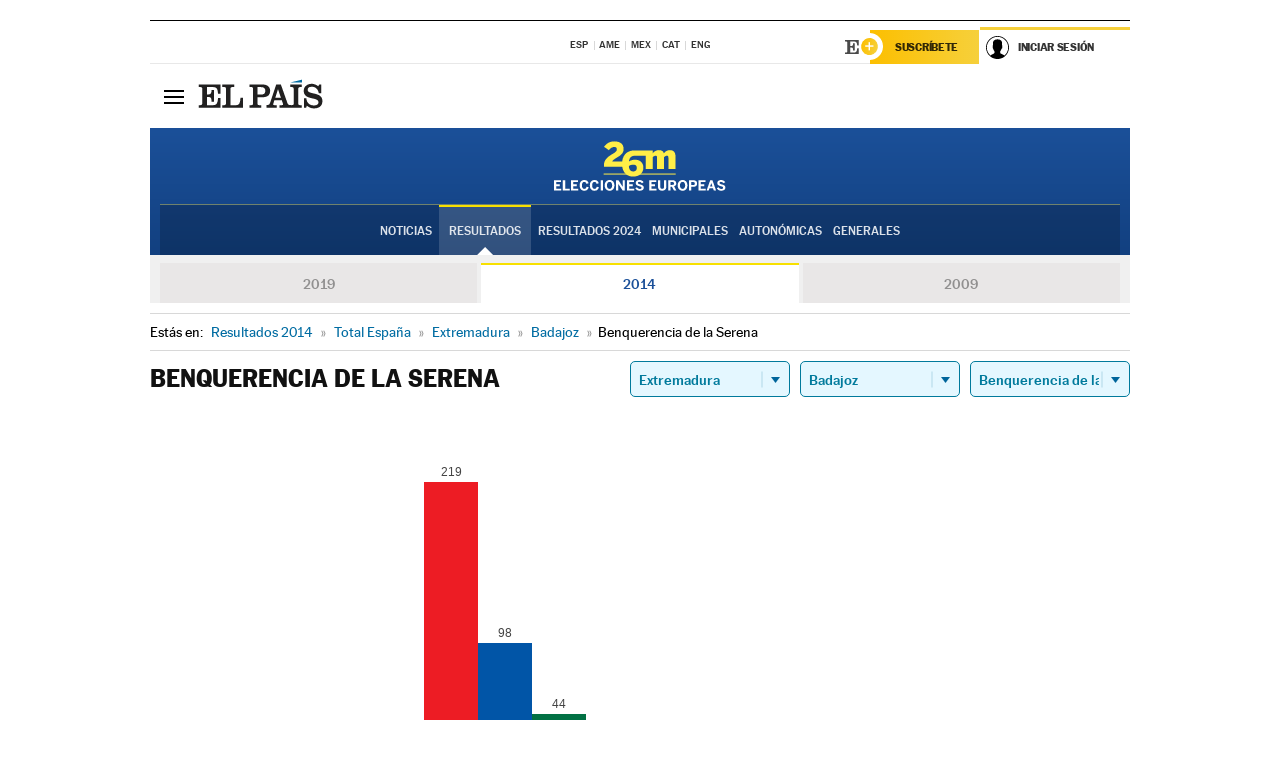

--- FILE ---
content_type: text/html; charset=UTF-8
request_url: https://resultados.elpais.com/elecciones/2014/europeas/10/06/18.html
body_size: 21142
content:
<!DOCTYPE html>
<html xmlns="http://www.w3.org/1999/xhtml" lang="es">
<head>
<title>Resultados Electorales en  Benquerencia de la Serena: Elecciones Europeas 2014 en EL PAÍS</title>
<meta http-equiv="Content-Type" content="text/html; charset=utf-8" />
<meta name="viewport" content="width=device-width, initial-scale=1.0, maximum-scale=1.0">
<meta name="description" content="Conoce los resultados de las Elecciones Europeas 2014 en  Benquerencia de la Serena: número de votos y parlamentarios con EL PAÍS." />
<meta name="Keywords" content="Resultdos, Elecciones Europeas 2014,  Benquerencia de la Serena, Parlamento Europeo, resultados electorales, 26-M, 26 de mayo, Parlamento Europeo, eurodiputados, resultados electorales, escaños, parlamentarios, candidatos, políticos, cabezas de lista, votos, votantes, sondeos, comicios, partidos políticos, coaliciones, grupos políticos, escrutinio, recuento, campaña, noticias" />
<meta name="DC.title" lang="es" content="Resultados Electorales en  Benquerencia de la Serena: Elecciones Europeas 2014 en EL PAÍS" />
<meta name="DC.description" lang="es" content="Conoce los resultados de las Elecciones Europeas 2014 en  Benquerencia de la Serena: número de votos y parlamentarios con EL PAÍS." />
<meta name="DC.subject" lang="es" content="Resultados, Elecciones Europeas 2014,  Benquerencia de la Serena,  Parlamento Europeo, resultados electorales, 26-M, 26 de mayo, Parlamento Europeo, eurodiputados, resultados electorales, escaños, parlamentarios, candidatos, políticos, cabezas de lista, votos, votantes, sondeos, comicios, partidos políticos, coaliciones, grupos políticos, escrutinio, recuento, campaña, noticias" />
<meta name="DC.creator" content="Ediciones El País">
<meta name="DC.publisher" content="Ediciones El País">
<meta name="DC.language" scheme="RFC1766" content="es">
<meta name="og:title" lang="es" content="Resultados Electorales en  Benquerencia de la Serena: Elecciones Europeas 2014 en EL PAÍS" />
<meta property="og:type" content="article"/>
<meta name="og:description" lang="es" content="Conoce los resultados de las Elecciones Europeas 2014 en  Benquerencia de la Serena: número de votos y parlamentarios con EL PAÍS." />
<meta property="og:url" content="https://resultados.elpais.com/elecciones/2014/europeas/10/06/18.html"/>
<meta property="og:site_name" content="EL PAÍS"/>
<meta property="fb:admins" content="851024123" />
<meta property="fb:app_id" content="94039431626"/>
<meta property="og:image" content="https://ep00.epimg.net/iconos/v1.x/v1.0/promos/promo_og_elecciones_europeas.jpg"/>
<meta property="twitter:site" content="@el_pais" />
<meta property="twitter:card" content="summary_large_image" />
<meta name="Origen" content="El País" />
<meta name="Generator" content="EDICIONES EL PAIS, S.L." />
<meta name="Author" content="EDICIONES EL PAIS, S.L." />
<meta name="Locality" content="Madrid, España" />
<meta name="lang" content="es" />
<meta name="revisit-after" content="1 days" />
<meta name="robots" content="INDEX,FOLLOW" />
<link rel="icon" href="//rsl00.epimg.net/favicon.png" type="image/png" />
<link rel="shortcut icon" href="//rsl00.epimg.net/favicon.png" type="image/png" />
<meta http-equiv="refresh" content="300" />
<link rel="publisher" href="https://plus.google.com/+elpais/posts"/>
<meta http-equiv="Content-Type" content="text/html; charset=utf-8" />
<meta name="viewport" content="width=device-width, initial-scale=1.0, maximum-scale=1.0" />
<meta name="lang" content="es" />
<meta name="author" content="Ediciones EL PAÍS" />
<meta name="publisher" content="Ediciones EL PAÍS" />
<link rel="icon" href="//rsl00.epimg.net/favicon.png" type="image/png" />
<link rel="shortcut icon" href="//rsl00.epimg.net/favicon.png" type="image/png" />
<meta property="og:site_name" content="EL PAÍS" />
<meta property="fb:admins" content="851024123" />
<meta property="fb:app_id" content="94039431626" />
<meta property="article:publisher" content="https://www.facebook.com/elpais" />
<meta property="twitter:site" content="@el_pais" />
<meta property="twitter:card" content="summary" />
<link rel="publisher" href="https://plus.google.com/+elpais/posts"/>
<link rel="canonical" href="https://resultados.elpais.com/elecciones/2014/europeas/10/06/18.html"/>
<meta property="og:site_name" content="EL PAÍS" />
<meta property="og:url" 	content="https://resultados.elpais.com/elecciones/2014/europeas/10/06/18.html" />
<link href="//rsl00.epimg.net/estilos/v2.x/v2.1/normalizado.css"  rel="stylesheet" />
<link href="//rsl00.epimg.net/estilos/v2.x/v2.2/comunes.css"  rel="stylesheet" />
<link href="//rsl00.epimg.net/estilos/v2.x/v2.1/cabecera.css"  rel="stylesheet" />
<link href="//rsl00.epimg.net/estilos/resultados/2019/elecciones/26m/europeas.css" rel="stylesheet" />
<link href="//rsl00.epimg.net/estilos/resultados/2019/elecciones/26m/graficos4.css" rel="stylesheet" />
<!--[if lt IE 9]><script language="Javascript" type="text/javascript" src="//rsl00.epimg.net/js/elecciones/excanvas/v3.x/v3.0/excanvas.js"></script><![endif]-->
<script type="text/javascript" src="//ep01.epimg.net/js/v4.x/v4.0/portada.min.js"></script>
<script language="Javascript" type="text/javascript" src="//rsl00.epimg.net/js/elecciones/graficos/v4.x/v4.4/graficos-eu.js"></script>
<script src="//rsl00.epimg.net/js/elecciones/graficos/v4.x/v4.12/buscador_municipios.js" type="text/javascript"></script>
<script language="Javascript" type="text/javascript" src="//rsl00.epimg.net/js/elecciones/graficos/v4.x/v4.4/graficos-eu.js"></script></head>
<body id="resultados" class="salida_carcasa"><div id="pxlhddncntrl" style="display:none"><script src="//ep00.epimg.net/js/prisa/user.min.js?i=1"></script><script src="//ep00.epimg.net/js/v4.x/v4.0/user.min.js?v=1"></script><script src="//ep00.epimg.net/js/comun/avisopcdidomi2.js"></script><script id="spcloader" src="https://sdk.privacy-center.org/loader.js" async></script><script src="//ep00.epimg.net/js/gdt/0681c221600c/a81a11db86dc/launch-f2b3c876fe9c.min.js"></script><script src="//ep00.epimg.net/js/comun/comun.min.js"></script><script src="https://arcsubscriptions.elpais.com/shareSession.js"></script></div>
<div id="contenedor" class="contenedor">
<main id="principal" class="principal" style="padding-top:0px">
<script type="text/javascript" src="//ak-ads-ns.prisasd.com/slot/elpais/slot.js"></script>
<div id="AdsCode" style="display:none">
<script type="text/javascript">
		var gtpdivid= 'elpais_gpt';
		var listadoKW = [];
		if (typeof(DFP_tags) != "undefined")
			listadoKW = DFP_tags;
		var address = document.location.href;
		var regExpTag = /elpais.com\/especiales\/(\d+)\/([^\/]*)\//i;
		var nombre_especial = "";

		var anio = "";
		var portal = "elpais";
		var result_re = regExpTag.exec(address);
		if (result_re )
		{
			anio = result_re[1];
			nombre_especial = "/" + result_re[2].replace(/-/g, "_");
			listadoKW.push(anio);
		}


		var ls_publi_tipo_acceso  	=  (dispositivoMovil && dispositivoMovil == true) ? 'mob' : 'web';
		var gtpadunit= 'elpais_'+ ls_publi_tipo_acceso + '/especiales' + nombre_especial;

		if (typeof(PBS) != "undefined")
		{

			var pbs_dimensiones = EPETBrowserDims();
			if (pbs_dimensiones.ancho >= 980){
				var huecosPBS = {
					"inter":false,
					"skin":false,
					"ldb1":[[728, 90],[980, 90]],
					"ldb3":[[728, 90],[980, 90]],
				};
			} else if (pbs_dimensiones.ancho >= 728){
				var huecosPBS = {
					"inter":false,
					"skin":false,
					"ldb1":[728, 90],
					"ldb3":[728, 90],
				};
			}else{
				var huecosPBS = {
					"skin":false,
					"skin":false,
					"mldb1":[[320, 50],[320, 100]],
					"mldb3":[320, 50],
				};
			}

			PBS.setAds({
				asy:false,
				adunit:gtpadunit,
				divid:gtpdivid,
				key:{ paiskey:listadoKW },
                rsp:'.principal',
				ads:huecosPBS
			});
		}
		else
			var PBS = {display:function(){}};
	</script>
</div>
<div class="envoltorio_publi estirar">
<div id='elpais_gpt-SKIN'>
<script type='text/javascript'>
			PBS.display('SKIN');
		</script>
</div>
</div>
<div class="envoltorio_publi estirar">
<div id='elpais_gpt-LDB1' class='publi_luto_vertical'>
<script type='text/javascript'>

			if ( pbs_dimensiones.ancho  >= 728)
				document.write("<div id='elpais_gpt-LDB1' class='publi_luto_vertical'><script type='text/javascript'>PBS.display('LDB1');<\/script></div>");
			else
				document.write("<div id='elpais_gpt-MLDB1' class='publi_luto_vertical'><script type='text/javascript'>PBS.display('MLDB1');<\/script></div>");
		</script>
</div>
</div>
<script type='text/javascript'>


</script>
<header class="cabecera" id="cabecera">
<div class="cabecera__interior" id="cabecera__interior">
<div class="cabecera-superior">
<div class="cabecera-superior__interior">
<div class="contenedor_centro">
<div class="ediciones">
<div class="ediciones__interior">
<span class="ediciones-titulo">Selecciona Edición</span>
<nav class="ediciones-navegacion">
<ul class="ediciones-navegacion-listado">
<li class=""><a href="/s/setEspana.html"><abbr title="Edición España">ESP</abbr></a></li>
<li class=""><a href="/s/setAmerica.html"><abbr title="Edición América">AME</abbr></a></li>
<li class=""><a href="/s/setMexico.html"><abbr title="Edición México">MEX</abbr></a></li>
<li class=""><a href="/s/setCat.html"><abbr title="Edición Cataluña">CAT</abbr></a></li>
<li class=""><a href="/s/setEnglish.html"><abbr title="Edición In English">ENG</abbr></a></li>
</ul>
</nav> 
</div> 
</div> 
</div> 
<div class="contenedor_derecha">
<div class="navegacion-sucripcion">
<ul itemtype="https://www.schema.org/SiteNavigationElement" itemscope="" class="sucripcion-listado">
<li class="newsletter" itemprop="name"><a href="https://usuarios.elpais.com/newsletters/?id_externo_promo=rpv_newsletters_bar_ep" itemprop="url">Newsletter</a></li>
<li class="suscribete" itemprop="name"><a href="//suscripciones.elpais.com?id_externo_promo=suscrip_cabecera_ep.com" itemprop="url">Suscríbete</a></li>
</ul>
</div>
<div class="usuario" id="usuario">
<style>
.principal--fijo .cabecera {
background-color: white !important;
}
.contenedor_derecha .cadena-ser,
.contenedor_derecha .buscador,
.contenedor_derecha .navegacion-sucripcion {
display: none !important;
}
.principal--fijo .elpais-logo a span {
background: url(https://ep01.epimg.net/iconos/v1.x/v1.4/logos/cabecera_interior.svg) no-repeat 0 0.438rem;
background-size: auto 1.875rem;
}
.principal--fijo .boton_elpais-menu span {
background: black;
}
.principal--fijo .contenedor_derecha {
width: auto;
padding-right: 10px;
}
.eppheader {
font-family: 'MarcinAntB', sans-serif;
font-weight: 100;
background-color: #f5d03a;
position: relative;
}
.eppheader:before {
content: '';
display: block;
width: 100%;
height: 40px;
transform: skew(0, -0.3deg);
top: 70%;
position: absolute;
background: #f5d03a;
z-index: -99;
}
.eppheader-primary {
position: relative;
background-color: #fff;
max-width: 1200px;
margin: 0 auto;
display: flex;
justify-content: space-between;
align-items: center;
box-sizing: border-box;
}
.eppheader-logo {
background: url("https://ep01.epimg.net/iconos/v2.x/v2.1/suscripcion/elpais+.svg") no-repeat center center;
background-size: 100%;
width: 178px;
height: 41px;
}
.eppheader-logo a {
width: 100%;
height: 100%;
}
.eppheader-login-content {
width: 253px;
height: 37px;
z-index: 12;
display: flex;
position: relative;
}
.eppheader-login-content:before {
content: '';
width: 38px;
height: 27px;
display: inline;
position: absolute;
top: 6px;
left: -25px;
background: url("https://ep01.epimg.net/iconos/v2.x/v2.1/suscripcion/logoE+.svg") no-repeat center center;
z-index: 11;
}
.eppheader-login-content.open {
background: #fff;
}
.eppheader-login-content.open .arrow {
transform: rotate(180deg);
}
.eppheader-login-content.open + .eppheader-menu-open {
display: block;
}
.eppheader-login-content.logged .eppheader-user {
background-image: none;
padding-left: 10px;
white-space: nowrap;
overflow: hidden;
text-overflow: ellipsis;
width: 90%;
}
.eppheader-login-content.logged .arrow {
display: block;
}
.eppheader-login-content.logged.subscribed {
background: linear-gradient(270deg, #f6d03b 0%, #fcbf00 100%);
}
.eppheader-login-content.subscribed .eppheader-subscription {
display: none;
}
.eppheader-login-content.subscribed .eppheader-user {
background: linear-gradient(270deg, #f6d03b 0%, #fcbf00 100%);
padding-left: 20px;
border-top: 0;
width: 150px;
}
.eppheader-subscription {
color: rgba(0,0,0,0.8);
font-family: 'MarcinAntB', sans-serif;
font-weight: 500;
font-size: 11px;
letter-spacing: -.29px;
line-height: 14px;
text-transform: uppercase;
position: relative;
padding: 0 15px 0 25px;
width: 109px;
height: 37px;
box-sizing: border-box;
background: linear-gradient(270deg, #f6d03b 0%, #fcbf00 100%);
display: flex;
align-items: center;
margin-right: 1px;
}
.eppheader-user {
width: 150px;
box-sizing: border-box;
font-family: 'MarcinAntB', sans-serif;
font-weight: 400;
font-size: 10px;
color: rgba(0,0,0,0.8);
letter-spacing: -.29px;
border-top: 3px solid #f6d03b;
padding-right: 10px;
white-space: nowrap;
cursor: pointer;
z-index: 10;
display: flex;
justify-content: space-between;
align-items: center;
background: url("https://ep01.epimg.net/iconos/v2.x/v2.1/suscripcion/user.svg") no-repeat 10px center #F8F8F8;
text-transform: uppercase;
padding-left: 43px;
}
.eppheader-user-name--mobile {
font-size: 11px;
font-weight: 500;
}
.subscribed .eppheader-user-name--mobile {
font-size: 13px;
}
.eppheader-user .arrow {
display: none;
width: 11px;
height: 11px;
background: url('https://ep01.epimg.net/iconos/v2.x/v2.1/suscripcion/arrow-login.svg') transparent no-repeat center / 98%;
transition: transform .6s;
}
.eppheader-user-name {
overflow: hidden;
text-overflow: ellipsis;
white-space: nowrap;
width: 140px;
}
.eppheader-user-name--mobile {
display: none;
}
.eppheader-menu-open {
display: none;
position: absolute;
right: 0;
top: 100%;
background: #fff;
width: 330px;
box-shadow: 0 0 14px 0 rgba(0, 0, 0, 0.09);
z-index: 11;
}
.eppheader-menu-open-header {
text-align: center;
padding: 5px 20px 20px;
border-bottom: 2px solid #f8f8f8;
margin: 20px 0 16px;
}
.eppheader-menu-open-header h3 {
font-family: 'MarcinAntB', sans-serif;
font-weight: 500;
font-size: 15px;
text-transform: none;
}
.eppheader-menu-open-nav {
padding: 0 16px;
}
.eppheader-menu-open-nav a:hover {
text-decoration: underline;
}
.eppheader-menu-open ul {
background: #f8f8f8;
border-radius: 4px;
overflow: hidden;
padding: 24px 16px 16px;
}
.eppheader-menu-open li {
padding-bottom: 16px;
font-size: 16px;
line-height: 100%;
font-weight: 100;
text-transform: none;
text-align: left;
}
.eppheader-menu-open li a {
color: rgba(0, 0, 0, 0.8);
}
.eppheader-menu-open .disconnect {
display: block;
color: #EFB500;
font-family: 'MarcinAntB', sans-serif;
font-weight: 500;
font-size: 14px;
line-height: 14px;
text-align: center;
text-transform: none;
margin: 17px auto 18px;
text-decoration: underline;
}
.eppheader-menu-open .disconnect:hover {
text-decoration: underline;
}
.eppheader-btn-subscription {
display: inline-block;
background: #FCBF00;
border-radius: 40px;
padding: 16px 26px;
margin: 7px 10px 12px;
color: #fff;
font-family: 'MarcinAntB', sans-serif;
font-weight: 900;
font-size: 14px;
letter-spacing: .05px;
line-height: 17px;
text-align: center;
text-transform: uppercase;
}
.eppheader-nav {
max-width: 1200px;
margin: 0 auto;
display: flex;
justify-content: center;
align-items: center;
}
.eppheader-nav ul {
display: flex;
}
.eppheader-nav li {
color: #000;
font-family: 'MarcinAntB', sans-serif;
font-weight: 300;
font-size: 12px;
letter-spacing: .42px;
line-height: 15px;
text-align: center;
text-transform: uppercase;
display: inline-flex;
align-items: center;
}
.eppheader-nav li:before {
content: '·';
margin: 0 20px;
}
.eppheader-nav li:first-child:before {
content: none;
}
.eppheader-nav a {
box-sizing: border-box;
padding: 20px 0;
border-bottom: 5px solid transparent;
letter-spacing: .6px;
min-width: 100px;
}
.eppheader-nav a.active, .eppheader-nav a:hover {
font-weight: 700;
border-bottom: 5px solid #fff;
letter-spacing: 0;
}
.boton_suscribete-movil {
display: none;
}
@media only screen and (max-width: 767px) {
#salida_portadilla #cabecera .contenedor_derecha {
padding-right: 5px;
}
.eppheader {
margin-bottom: 30px;
}
.eppheader:before {
transform: skew(0, -1.5deg);
top: 63%;
}
.eppheader-logo {
width: 125px;
}
.eppheader-primary {
margin: 0;
padding: 0 0 0 10px;
height: 47px;
}
.eppheader-login-content {
display: block;
width: 54px;
height: auto;
padding: 3px 10px 5px;
border-top: 2px solid transparent;
padding-right: 5px;
width: 49px;
}
.eppheader-login-content:before {
content: none;
}
.eppheader-subscription, .eppheader-user-name {
display: none;
}
.eppheader-user-name--mobile {
display: block;
}
.eppheader-login-content.logged .eppheader-user, .eppheader-user {
width: 33px;
height: 33px;
padding: 0;
background: url("https://ep01.epimg.net/iconos/v2.x/v2.1/suscripcion/user-2.svg") transparent no-repeat center center;
background-position: center top;
background-size: 100%;
box-shadow: inset 0 0 0 1.5px white;
border: 1px solid #f5d03a;
border-radius: 50%;
}
.eppheader-login-content.logged .eppheader-user {
background: #E8E8E8;
/*box-shadow: -1px -1px 6px 0 rgba(0, 0, 0, 0.09);*/
}
.eppheader-login-content.logged .eppheader-user-name {
text-align: center;
}
.eppheader-login-content.logged .arrow {
display: block;
position: absolute;
left: -3px;
opacity: .6;
width: 9px;
height: 6px;
background-size: 100%;
}
.eppheader-login-content.logged.subscribed {
background: #fff;
}
.eppheader-login-content.logged.subscribed .eppheader-user {
background: linear-gradient(270deg, #f6d03b 0%, #fcbf00 100%);
border: 0;
box-shadow: none;
}
.eppheader-login-content.open {
z-index: 12;
box-shadow: 0 -7px 7px 0 rgba(0, 0, 0, 0.09);
border-top: 2px solid #f5d03a;
width: 62px;
padding-left: 23px;
}
.eppheader-login-content.open .eppheader-user .arrow {
/*display: none;*/
transform: rotate(180deg);
left: 10px;
}
.eppheader-menu-open {
right: 20px;
top: calc(100% - 20px);
}
.eppheader-login-content.open + .eppheader-menu-open {
box-shadow: -1px -1px 6px 0 rgba(0, 0, 0, 0.09);
width: calc(100vw - 1.875rem);
right: 0;
top: 94%;
top: 45px;
width: calc(100vw - 10px);
max-width: 330px;
}
.eppheader-nav ul {
width: 100vw;
overflow-x: scroll;
height: 45px;
}
.eppheader-nav li {
height: 50px;
}
.eppheader-nav li:before {
margin: 0 5px;
}
.eppheader-nav li:last-child {
padding-right: 15px;
}
.eppheader-nav a {
font-size: 12px;
padding: 10px 0;
white-space: nowrap;
border: 0;
}
.boton_suscribete-movil {
display: block;
border-top: 2px solid #E2BE35;
background: #f6d03b;
background: -moz-linear-gradient(left,  #f6d03b 0%, #f6d03b 100%);
background: -webkit-linear-gradient(left,  #f6d03b 0%,#f6d03b 100%);
background: linear-gradient(to right,  #f6d03b 0%,#f6d03b 100%);
filter: progid:DXImageTransform.Microsoft.gradient( startColorstr='#f6d03b', endColorstr='#f6d03b',GradientType=1 );
font-family: 'MarcinAntB', sans-serif;
font-weight: 500;
color: #312806;
font-size: 11px;
line-height: 14px;
padding: 8px 10px;
text-align: center;
width: 100%;
text-indent: 0;
text-transform: uppercase;
height: auto;
margin-bottom: 5px;
}
}
@media (max-width: 37.438em){
body.salida_articulo .boton_suscribete-movil {
width: auto;
margin: 0 -0.625rem;
}
}
@media (max-width: 47.938em){
.eppheader-login-content.open + .eppheader-menu-open {
width: calc(100vw - 10px);
}
}
@media (max-width: 47.938em){ /* 767PX */
.visible .elpais-menu__interior {
width: 90%;
}
.elpais .ediciones {
padding: 3.788rem 2% 1rem;
}
.altocontraste {
right: auto;
left: 0.125rem;
top: 58px;
}
.tamanoletra {
top: 58px;
}
}
/* cabecera fija  */
.principal--fijo .cabecera {
box-shadow: rgba(0, 0, 0, 0.1) 0 2px 4px;
}
@media (min-width: 48em){
.principal--fijo .cabecera-seccion {
background: white;
}
.principal--fijo .cabecera .eppheader-btn {
margin-top: 6px;
}
}
@media (min-width: 62.5em){
.principal--fijo .elpais-menu__interior {
max-width: 62.5rem;
width: 100vw;
}
body.salida_articulo_especial .principal--fijo .cabecera {
background-color: white;
}
}
/* EPMAS */
.the-header {
text-align: right;
}
.the-header .eppheader-btn {
display: inline-block;
text-align: left;
margin-right: 10px;
}
a.eppheader-btn-subscription:hover {
color: white;
opacity: 0.8;
}
@media (min-width: 768px) and (max-width: 1000px){
.eppheader-login-content:not(.subscribed):before {
content: none;
display: none;
}
.eppheader-subscription {
border-top: 3px solid white;
width: 83px;
padding-left: 8px;
padding-right: 8px;
}
.eppheader-login-content .eppheader-user {
text-align: left;
}
.eppheader-login-content:not(.logged) .eppheader-user {
width: 123px;
padding-left: 40px;
padding-right: 0;
}
.eppheader-login-content.logged .eppheader-user {
width: 109px;
padding-left: 10px;
}
.eppheader-login-content {
width: 207px;
}
.eppheader-login-content.logged {
width: 193px;
}
.eppheader-user {
letter-spacing: normal;
}
.eppheader-user .arrow {
width: 16px;
}
.open .eppheader-user {
background-color: white;
}
.eppheader-login-content.subscribed {
width: 125px;
}
.eppheader-login-content.subscribed .eppheader-user {
width: 125px;
padding-left: 20px;
font-weight: 700;
}
}
@media (min-width: 1001px){
.eppheader-subscription {
border-top: 3px solid white;
}
.eppheader-login-content .eppheader-user {
text-align: left;
}
.eppheader-login-content:not(.logged) .eppheader-user .eppheader-user-name {
font-size: 11px;
}
.principal--fijo .eppheader-login-content:not(.logged) .eppheader-user .eppheader-user-name {
text-transform: uppercase;
}
.eppheader-login-content:not(.logged) .eppheader-user {
width: 150px;
}
.eppheader-login-content.logged .eppheader-user {
width: 150px;
padding-left: 22px;
}
.open .eppheader-user {
background-color: white;
}
.principal--fijo .eppheader-user {
background-color: white;
text-transform: none;
font-size: 11px;
font-weight: 700;
}
.eppheader-login-content.logged.subscribed {
width: 150px;
}
.eppheader-login-content.logged.subscribed .eppheader-user {
font-weight: 700;
}
}
#elpais .navegacion-sucripcion ul .suscribete a {
background: -webkit-gradient(linear,right top,left top,from(#f6d03b),to(#fcbf00));
background: linear-gradient(270deg,#f6d03b,#fcbf00);
color: rgba(0,0,0,.8);
}
@media (max-width: 47.938em) {
.elpais-logo,
.principal--fijo .elpais-logo {
text-align: left;
margin-left: 48px;
}
}
@media (max-width: 767px){
#cabecera .elpais-logo a span {
background-size: auto 30px;
background-position: center left;
}
#usuario .eppheader-primary {
background: transparent;
padding: 7px 6px 9px 0;
display: block;
}
#usuario .eppheader-login-content {
width: 134px;
padding: 0;
}
#usuario .eppheader-subscription {
display: inline-block;
vertical-align: middle;
width: 86px;
padding: 0;
background: transparent;
border-right: 1px solid #E2E2E2;
height: 33px;
line-height: 32px;
color: #FDC002;
margin-right: 0;
}
#usuario .eppheader-user {
float: right;
}
#usuario .eppheader-login-content.logged {
width: 142px;
}
#usuario .eppheader-login-content.logged .eppheader-subscription {
margin-right: 23px;
}
#usuario .eppheader-login-content.logged .eppheader-user {
position: relative;
overflow: visible;
}
#usuario .eppheader-login-content.logged .eppheader-user-name {
font-weight: 700;
}
#usuario .eppheader-login-content.logged .arrow {
left: -14px;
top: 12px;
}
#usuario .eppheader-login-content.logged.open {
box-shadow: none;
background: transparent;
border-top-color: transparent;
}
#usuario .eppheader-login-content.open + .eppheader-menu-open {
top: 48px;
-webkit-box-shadow: 0 0 14px 0 rgba(0,0,0,.09);
box-shadow: 0 0 14px 0 rgba(0,0,0,.09);
}
#usuario .eppheader-login-content.open + .eppheader-menu-open:before {
content: '';
display: block;
position: absolute;
right: 0;
top: -47px;
width: 62px;
height: 47px;
border-top: 3px solid #F5D03A;
background: white;
z-index: 12;
}
#usuario .eppheader-login-content.logged.subscribed {
background: transparent;
}
#usuario .eppheader-login-content.logged.subscribed .arrow {
left: -13px;
top: 13px;
}
}
@media (min-width: 768px){
#cabecera__interior {
border-top: 1px solid black;
}
.principal--fijo #cabecera {
border-top: 1px solid black;
}
.principal--fijo #cabecera__interior {
border-top: none;
min-height: 49px;
}
.principal--fijo #cabecera .contenedor_derecha {
padding-right: 15px;
}
body.salida_articulo .principal--fijo #cabecera .contenedor_derecha {
padding-right: 10px;
}
.principal:not(.principal--fijo) #cabecera__interior {
padding-top: 6px;
}
#usuario .eppheader-login-content.logged .eppheader-user {
text-transform: uppercase;
}
}
@media (max-width: 1000px) and (min-width: 768px){
.principal--fijo .elpais-logo {
float: left;
margin-left: 3rem;
}
#usuario .eppheader-login-content {
width: 213px;
}
#usuario .eppheader-login-content:not(.logged) .eppheader-user {
font-size: 11px;
font-weight: 700;
letter-spacing: -0.29px;
width: 129px;
background-color: white;
padding-left: 38px;
background-position: 6px center;
}
#usuario .eppheader-login-content.logged {
max-width: 236px;
width: auto;
justify-content: flex-end;
}
#usuario .eppheader-login-content.logged .eppheader-user {
font-size: 11px;
font-weight: 700;
letter-spacing: -0.29px;
background-color: white;
padding-left: 10px;
padding-right: 30px;
width: auto;
display: inline-block;
line-height: 35px;
}
#usuario .eppheader-login-content.logged .eppheader-user .arrow {
width: 10px;
position: absolute;
right: 11px;
top: 16px;
}
#usuario .eppheader-login-content.logged .eppheader-subscription {
font-weight: 700;
}
#usuario .eppheader-login-content.logged.subscribed .eppheader-user {
padding-left: 22px;
line-height: 37px;
}
#usuario .eppheader-login-content.logged.subscribed .eppheader-user .arrow {
top: 14px;
}
}
@media (min-width: 1001px) {
#usuario .eppheader-subscription {
font-weight: 700;
}
#usuario .eppheader-login-content {
width: 260px;
}
#usuario .eppheader-login-content:not(.logged) .eppheader-user {
font-size: 11px;
font-weight: 700;
letter-spacing: -0.29px;
width: 150px;
background-color: white;
padding-left: 38px;
background-position: 6px center;
}
#usuario .eppheader-login-content.logged .eppheader-user {
font-size: 11px;
font-weight: 700;
letter-spacing: -0.29px;
background-color: white;
padding-left: 22px;
padding-right: 30px;
width: 150px;
display: inline-block;
line-height: 35px;
}
#usuario .eppheader-login-content.logged .eppheader-user .arrow {
width: 10px;
position: absolute;
right: 11px;
top: 16px;
}
#usuario .eppheader-login-content.logged.subscribed {
width: 150px;
}
#usuario .eppheader-login-content.logged.subscribed .eppheader-user {
line-height: 37px;
padding-left: 24px;
}
#usuario .eppheader-login-content.logged.subscribed .eppheader-user .arrow {
top: 14px;
}
}
#usuario .eppheader-menu-open-header:empty {
display: none;
}
#usuario .eppheader-menu-open-nav:nth-child(1) {
padding-top: 16px;
}
</style>
<script>  var newHeader = true; </script>
<div id="capausuario" class="eppheader-btn">
<div id="loginContent" class="eppheader-primary">
<div id="loginContentHeader" class="eppheader-login-content">
<a href="https://suscripciones.elpais.com" class="eppheader-subscription">Suscríbete</a>
<a id="userName" href="https://elpais.com/subscriptions/#/sign-in?prod=REG&o=CABEP&backURL=https%3A%2F%2Fresultados.elpais.com%2Felecciones%2F2014%2Feuropeas%2F10%2F06%2F18.html" class="eppheader-user">
<span id="nombreUsuario" class="eppheader-user-name">Iniciar Sesión</span>
<span class="arrow"></span>
</a>
</div>
</div>
</div>
</div> 
<div class="buscador" id="buscador">
<button class="boton_buscador" id="boton_buscador">Buscador</button>
<div class="buscador__interior">
<button class="boton_cerrar" id="cerrar_buscador">Cerrar</button>
<div class="buscador-formulario">
<form name="formulario_busquedas" action="/buscador/" method="POST">
<input type="search" name="qt" placeholder="" value="" autocomplete="off">
<button class="boton_buscar" id="boton_buscar">Buscar</button>
</form>
</div> 
</div> 
</div> 
</div> 
</div> 
</div> 
<div class="elpais elpais_40a" id="elpais">
<div class="elpais-menu" id="elpais-menu">
<button id="boton_elpais-menu" class="boton boton_elpais-menu"><span>Secciones</span> <span></span> <span></span> <span></span></button>
<div class="elpais-menu__interior">
<button id="cerrar_elpais-menu" class="boton_cerrar"><span>Cerrar</span> <span></span> <span></span> <span></span></button>
<div class="ediciones">
<div class="ediciones__interior">
<span class="ediciones-titulo">Selecciona Edición</span>
<nav class="ediciones-navegacion">
<ul class="ediciones-navegacion-listado">
<li class=""><a href="/s/setEspana.html"><abbr title="Edición España">ESP</abbr></a></li>
<li class=""><a href="/s/setAmerica.html"><abbr title="Edición América">AME</abbr></a></li>
<li class=""><a href="/s/setMexico.html"><abbr title="Edición México">MEX</abbr></a></li>
<li class=""><a href="/s/setCat.html"><abbr title="Edición Cataluña">CAT</abbr></a></li>
<li class=""><a href="/s/setEnglish.html"><abbr title="Edición In English">ENG</abbr></a></li>
</ul>
</nav> 
</div> 
</div> 
<div id="tamanoletra" class="tamanoletra"> <span class="tamanoletra-nombre">Tamaño letra</span>
<button id="tamanoletra--disminuir" title="Disminuir tamaño de letra">a<sup>-</sup></button>
<button id="tamanoletra--aumentar"  title="Aumentar tamaño de letra">A<sup>+</sup></button>
</div>
<div class="altocontraste" id="altocontraste">
<button id="boton_altocontraste" class="boton_altocontraste"><span class="boton-nombre">Alto contraste</span> <span class="control"><span class="control-punto"></span></span> </button>
</div>
<nav class="elpais-navegacion">
<div class="navegacion navegacion_secciones"> 
<ul itemscope="" itemtype="https://schema.org/SiteNavigationElement" class="navegacion-listado" id="navegacion-listado">
<li id="subnavegacion_internacional" itemprop="name" class="internacional navegacion_secciones--submenu">
<a itemprop="url" href="//elpais.com/internacional/">Internacional</a>
<button id="boton_subnavegacion_internacional">mostrar/ocultar menú Internacional</button>
<div class="subnavegacion">
<ul class="navegacion-listado">
<li itemprop="name"><a itemprop="url" href="//elpais.com/tag/europa/a/">Europa</a></li>
<li itemprop="name"><a itemprop="url" href="//elpais.com/internacional/estados_unidos.html">Estados Unidos</a></li>
<li itemprop="name"><a itemprop="url" href="//elpais.com/internacional/mexico.html">México</a></li>
<li itemprop="name"><a itemprop="url" href="//elpais.com/tag/latinoamerica/a/">América Latina</a></li>
<li itemprop="name"><a itemprop="url" href="//elpais.com/tag/oriente_proximo/a/">Oriente Próximo</a></li>
<li itemprop="name"><a itemprop="url" href="//elpais.com/tag/c/fc0affdd9ca95b29da5e148791d8b5d0">Asia</a></li>
<li itemprop="name"><a itemprop="url" href="//elpais.com/tag/africa/a/">África</a></li>
</ul>
</div>
</li>
<li id="subnavegacion_opinion" itemprop="name" class="opinion navegacion_secciones--submenu">
<a itemprop="url" href="//elpais.com/opinion/">Opinión</a>
<button id="boton_subnavegacion_opinion">mostrar/ocultar menú Opinión</button>
<div class="subnavegacion">
<ul class="navegacion-listado">
<li itemprop="name"><a itemprop="url" href="//elpais.com/opinion/editoriales/">Editoriales </a></li>
<li itemprop="name"><a itemprop="url" href="https://elpais.com/autor/cartas-director/">Cartas al director </a></li>
<li itemprop="name"><a itemprop="url" href="https://elpais.com/noticias/vinetas/">Viñetas </a></li>
</ul>
</div>
</li>
<li id="subnavegacion_politica" itemprop="name" class="politica navegacion_secciones--submenu">
<a itemprop="url" href="//elpais.com/politica">España</a>
<button id="boton_subnavegacion_politica">mostrar/ocultar menú España</button>
<div class="subnavegacion">
<ul class="navegacion-listado">
<li itemprop="name"><a itemprop="url" href="//elpais.com/noticias/andalucia/">Andalucía </a></li>
<li itemprop="name"><a itemprop="url" href="//elpais.com/espana/catalunya/">Cataluña </a></li>
<li itemprop="name"><a itemprop="url" href="//elpais.com/espana/comunidad-valenciana/">C. Valenciana </a></li>
<li itemprop="name"><a itemprop="url" href="//elpais.com/noticias/galicia/">Galicia </a></li>
<li itemprop="name"><a itemprop="url" href="//elpais.com/espana/madrid/">Madrid </a></li>
<li itemprop="name"><a itemprop="url" href="//elpais.com/noticias/pais-vasco/">País Vasco </a></li>
<li itemprop="name"><a itemprop="url" href="//elpais.com/ccaa/">Más comunidades </a></li>
</ul>
</div>
</li>
<li id="subnavegacion_economia" itemprop="name" class="economia navegacion_secciones--submenu">
<a itemprop="url" href="//elpais.com/economia">Economía </a>
<button id="boton_subnavegacion_economia">mostrar/ocultar menú Economía</button>
<div class="subnavegacion">
<ul class="navegacion-listado">
<li itemprop="name"><a itemprop="url" href="//elpais.com/tag/mercados_financieros/a/">Mercados </a></li>
<li itemprop="name"><a itemprop="url" href="//elpais.com/agr/mis_finanzas/a/">Mis finanzas</a></li>
<li itemprop="name"><a itemprop="url" href="//elpais.com/economia/vivienda.html">Vivienda </a></li>
<li itemprop="name"><a itemprop="url" href="//elpais.com/agr/mis_derechos/a/">Mis Derechos </a></li>
<li itemprop="name"><a itemprop="url" href="//elpais.com/agr/formacion/a/">Formación</a></li>
<li itemprop="name"><a itemprop="url" href="//elpais.com/agr/negocios/a/"><strong>Negocios </strong></a></li>
<li itemprop="name"><a itemprop="url" href="//cincodias.elpais.com/"><strong>Cincodías </strong></a></li>
</ul>
</div>
</li>
<li id="subnavegacion_sociedad" itemprop="name" class="sociedad navegacion_secciones--submenu">
<a itemprop="url" href="//elpais.com/sociedad/">Sociedad</a>
<button id="boton_subnavegacion_sociedad">mostrar/ocultar menú Sociedad</button>
<div class="subnavegacion">
<ul class="navegacion-listado">
<li itemprop="name"><a itemprop="url" href="/tag/medio_ambiente/a/">Medio Ambiente </a></li>
<li itemprop="name"><a itemprop="url" href="/tag/igualdad_oportunidades/a/">Igualdad </a></li>
<li itemprop="name"><a itemprop="url" href="/tag/sanidad/a/">Sanidad </a></li>
<li itemprop="name"><a itemprop="url" href="/tag/consumo/a/">Consumo </a></li>
<li itemprop="name"><a itemprop="url" href="/tag/asuntos_sociales/a/">Asuntos sociales </a></li>
<li itemprop="name"><a itemprop="url" href="/tag/laicismo/a/">Laicismo </a></li>
<li itemprop="name"><a itemprop="url" href="/tag/comunicacion/a/">Comunicaci&oacute;n </a></li>
</ul>
</div>
</li>
<li id="subnavegacion_educacion" itemprop="name" class="educacion"> <a itemprop="url" href="//elpais.com/educacion">Educación</a> </li>
<li id="subnavegacion_educacion" itemprop="name" class="educacion"> <a itemprop="url" href="//elpais.com/clima-y-medio-ambiente">Medio ambiente</a> </li>
<li id="subnavegacion_ciencia" itemprop="name" class="ciencia"> <a itemprop="url" href="//elpais.com/ciencia">Ciencia</a> </li>
<li id="subnavegacion_tecnologia" itemprop="name" class="tecnologia navegacion_secciones--submenu">
<a itemprop="url" href="//elpais.com/tecnologia/">Tecnología</a>
<button id="boton_subnavegacion_tecnologia">mostrar/ocultar menú Tecnología</button>
<div class="subnavegacion">
<ul class="navegacion-listado">
<li itemprop="name"><a itemprop="url" href="//elpais.com/tag/tecnologias_movilidad/a/">Móviles</a></li>
<li itemprop="name"><a itemprop="url" href="//elpais.com/tag/redes_sociales/a/">Redes sociales</a></li>
<li itemprop="name"><a itemprop="url" href="//elpais.com/agr/banco_de_pruebas_gadgets/a">Banco de pruebas</a></li>
<li itemprop="name"><a itemprop="url" href="http://www.meristation.com/">Meristation</a></li>
</ul>
</div>
</li>
<li id="subnavegacion_cultura" itemprop="name" class="cultura navegacion_secciones--submenu">
<a itemprop="url" href="//elpais.com/cultura/">Cultura</a>
<button id="boton_subnavegacion_cultura">mostrar/ocultar menú Cultura</button>
<div class="subnavegacion">
<ul class="navegacion-listado">
<li itemprop="name"><a itemprop="url" href="//elpais.com/tag/libros/a/">Literatura </a></li>
<li itemprop="name"><a itemprop="url" href="//elpais.com/tag/cine/a/">Cine </a></li>
<li itemprop="name"><a itemprop="url" href="//elpais.com/tag/musica/a/">Música </a></li>
<li itemprop="name"><a itemprop="url" href="//elpais.com/tag/teatro/a/">Teatro </a></li>
<li itemprop="name"><a itemprop="url" href="//elpais.com/tag/danza/a/">Danza </a></li>
<li itemprop="name"><a itemprop="url" href="//elpais.com/tag/arte/a/">Arte </a></li>
<li itemprop="name"><a itemprop="url" href="//elpais.com/tag/arquitectura/a/">Arquitectura </a></li>
<li itemprop="name"><a itemprop="url" href="//elpais.com/tag/toros/a/">Toros </a></li>
</ul>
</div>
</li>
<li id="subnavegacion_gente" itemprop="name" class="gente "><a itemprop="url" href="//elpais.com/gente/">Gente</a></li>
<li id="subnavegacion_estilo" itemprop="name" class="estilo navegacion_secciones--submenu">
<a itemprop="url" href="//elpais.com/elpais/estilo.html">Estilo</a>
<button id="boton_subnavegacion_estilo">mostrar/ocultar menú Estilo</button>
<div class="subnavegacion">
<ul class="navegacion-listado">
<li itemprop="name"><a itemprop="url" href="//elpais.com/tag/moda/a/">Moda </a></li>
<li itemprop="name"><a itemprop="url" href="//elpais.com/tag/gastronomia/a/">Gastronomía </a></li>
<li itemprop="name"><a itemprop="url" href="//elpais.com/gente/">Gente </a></li>
</ul>
</div>
</li>
<li id="subnavegacion_deportes" itemprop="name" class="activo navegacion_secciones--submenu">
<a itemprop="url" class="deportes" href="//elpais.com/deportes/">Deportes</a>
<button id="boton_subnavegacion_deportes">mostrar/ocultar menú Deportes</button>
<div class="subnavegacion">
<ul class="navegacion-listado">
<li itemprop="name"><a itemprop="url" href="//elpais.com/tag/futbol/a/">Fútbol </a></li>
<li itemprop="name"><a itemprop="url" href="//elpais.com/tag/baloncesto/a/">Baloncesto </a></li>
<li itemprop="name"><a itemprop="url" href="//elpais.com/tag/tenis/a/">Tenis </a></li>
<li itemprop="name"><a itemprop="url" href="//elpais.com/tag/ciclismo/a/">Ciclismo </a></li>
<li itemprop="name"><a itemprop="url" href="//elpais.com/tag/formula_1/a/">Fórmula 1 </a></li>
<li itemprop="name"><a itemprop="url" href="//elpais.com/tag/motociclismo/a/">Motociclismo </a></li>
<li itemprop="name"><a itemprop="url" href="//elpais.com/tag/golf/a/">Golf </a></li>
<li itemprop="name"><a itemprop="url" href="//elpais.com/tag/c/71ddc71077b77126d68866b37ca75576">Otros deportes </a></li>
</ul>
</div>
</li>
<li id="subnavegacion_television" itemprop="name" class="television navegacion_secciones--submenu">
<a itemprop="url" href="//elpais.com/television">Televisión</a>
<button id="boton_subnavegacion_television">mostrar/ocultar menú Televisión</button>
<div class="subnavegacion">
<ul class="navegacion-listado">
<li itemprop="name"><a itemprop="url" href="//elpais.com/tag/series_tv/a">Series</a></li>
<li itemprop="name"><a itemprop="url" href="//elpais.com/agr/quinta_temporada/a">Quinta Temporada</a></li>
<li itemprop="name"><a itemprop="url" href="//elpais.com/tag/c/7d625399e46888dd89ed95dffc053da9">Programas</a></li>
<li itemprop="name"><a itemprop="url" href="//elpais.com/tag/c/9ad0cb2811e406a7c7b0a939844d33e2">Comunicación</a></li>
<li itemprop="name"><a itemprop="url" href="//elpais.com/tag/critica_television/a">Crítica TV</a></li>
<li itemprop="name"><a itemprop="url" href="//elpais.com/tag/avance_television/a">Avances</a></li>
<li itemprop="name"><a itemprop="url" href="https://programacion-tv.elpais.com/">Programación TV</a></li>
</ul>
</div>
</li>
<li itemprop="name" class="inenglish"> <a itemprop="url" href="//elpais.com/elpais/inenglish.html">In english</a> </li>
<li itemprop="name" class="motor"> <a itemprop="url" href="http://motor.elpais.com">Motor</a> </li>
</ul>
</div>
<div class="navegacion navegacion_suplementos"> 
<ul class="navegacion-listado" itemscope="" itemtype="https://schema.org/SiteNavigationElement">
<li itemprop="name" class="cinco_dias"><a itemprop="url" href="//cincodias.elpais.com">Cinco Días</a></li>
<li itemprop="name" class="eps"><a itemprop="url" href="https://elpais.com/eps/">EL PAÍS SEMANAL</a></li>
<li itemprop="name" class="babelia"><a itemprop="url" href="//elpais.com/cultura/babelia.html">Babelia</a></li>
<li itemprop="name" class="el_viajero"><a itemprop="url" href="//elviajero.elpais.com/">El Viajero</a></li>
<li itemprop="name" class="negocios"><a itemprop="url" href="//elpais.com/agr/negocios/a/">Negocios</a></li>
<li itemprop="name" class="ideas"><a itemprop="url" href="//elpais.com/elpais/ideas.html">Ideas</a></li>
<li itemprop="name" class="planeta_futuro"><a itemprop="url" href="//elpais.com/planeta-futuro/">Planeta Futuro</a></li>
<li itemprop="name" class="el_comidista"><a itemprop="url" href="https://elcomidista.elpais.com/" >El Comidista</a></li>
<li itemprop="name" class="smoda"><a itemprop="url" href="http://smoda.elpais.com/">Smoda</a></li>
<li itemprop="name" class="icon"><a itemprop="url" href="//elpais.com/icon/">ICON</a></li>
<li itemprop="name" class="design"><a itemprop="url" href="//elpais.com/icon-design/">ICON Design</a></li>
<li itemprop="name" class="mamas_papas"><a itemprop="url" href="//elpais.com/mamas-papas/">Mamas & Papas</a></li>
</ul>
</div>
<div class="navegacion navegacion_ademas"> 
<ul class="navegacion-listado" itemscope="" itemtype="https://schema.org/SiteNavigationElement">
<li itemprop="name" class="fotos"><a itemprop="url" href="//elpais.com/elpais/album.html">Fotos</a></li>
<li itemprop="name" class="vinetas"><a itemprop="url" href="https://elpais.com/noticias/vinetas/">Viñetas</a></li>
<li itemprop="name" class="especiales"><a itemprop="url" href="//elpais.com/especiales/">Especiales</a></li>
<li itemprop="name" class="obituarios"><a itemprop="url" href="//elpais.com/tag/obituario/a/">Obituarios</a></li>
<li itemprop="name" class="hemeroteca"><a itemprop="url" href="//elpais.com/diario/">Hemeroteca</a></li>
<li itemprop="name" class="el_tiempo"><a itemprop="url" href="http://servicios.elpais.com/el-tiempo/">El tiempo</a></li>
<li itemprop="name" class="servicios"><a itemprop="url" href="http://servicios.elpais.com/">Servicios</a></li>
<li itemprop="name" class="blogs"><a itemprop="url" href="//elpais.com/elpais/blogs.html">Blogs</a></li>
<li itemprop="name" class="promociones"><a href="//elpais.com/promociones/" itemprop="url">Promociones</a></li>
<li itemprop="name" class="estudiantes"><a href="//elpais.com/escaparate/" itemprop="url">Escaparate</a></li>
<li itemprop="name" class="estudiantes"><a href="http://estudiantes.elpais.com/" itemprop="url">El País de los estudiantes</a></li>
<li itemprop="name" class="escuela"><a href="http://escuela.elpais.com/" itemprop="url">Escuela de periodismo</a></li>
<li itemprop="name" class="promociones"><a href="//elpais.com/suscripciones/elpaismas.html" itemprop="url">El País +</a></li>
<li itemprop="name" class="descuentos"><a href="//descuentos.elpais.com" itemprop="url">Descuentos</a></li>
</ul>
</div>
<div class="navegacion-inferior">
<div class="elpais-social" id="organizacion" itemprop="publisher" itemscope="" itemtype="https://schema.org/Organization"> <span class="elpais-social-nombre">Síguenos en</span>
<meta itemprop="url" content="https://elpais.com" />
<meta itemprop="name" content="EL PAÍS" />
<ul>
<li><a itemprop="sameAs" rel="nofollow" class="boton_twitter" href="https://twitter.com/el_pais">Síguenos en Twitter</a></li>
<li><a itemprop="sameAs" rel="nofollow" class="boton_facebook" href="https://www.facebook.com/elpais">Síguenos en Facebook</a></li>
<li><a itemprop="sameAs" rel="nofollow" class="boton_instagram" href="https://www.instagram.com/el_pais/">Síguenos en Instagram</a></li>
</ul>
<div itemprop="logo" itemscope itemtype="https://schema.org/ImageObject">
<meta itemprop="url" content="https://ep01.epimg.net/iconos/v2.x/v2.0/logos/elpais.png">
<meta itemprop="width" content="267">
<meta itemprop="height" content="60">
</div>
</div>
<div class="cadena-ser-programa">
<a href="https://play.cadenaser.com/?autoplay=true&idexterno=elpais_player" target="_blank" rel="nofollow">
<span id="cad-ser-texto-programa" class="texto-programa"></span>
<span id="cad-ser-texto-ser" class="texto-ser">Escucha<span class="logo-ser">SER</span>
</span>
</a>
</div>
<div class="navegacion-sucripcion">
<ul class="sucripcion-listado" itemscope="" itemtype="https://schema.org/SiteNavigationElement">
<li itemprop="name" class="newsletter"><a itemprop="url" href="//usuarios.elpais.com/newsletters/?prm=rpv_newsletters_ham_ep">Newsletter</a></li>
<li itemprop="name" class="suscribete"><a itemprop="url" href="//elpais.com/suscripciones/?prm=rpv_sus_ham_ep" id="suscribete_hamburguer">Suscríbete</a></li>
</ul>
</div>
</div>
</nav>
</div>
</div>
<div itemtype="https://data-vocabulary.org/Breadcrumb" itemscope="" class="elpais-logo">
<a href="https://elpais.com" itemprop="url"><span itemprop="title">EL PAÍS</span></a>
</div> 
</div> 
<div class="cabecera-seccion cabecera-seccion--personalizada" id="cabecera-seccion">
<div class="seccion">
<div class="seccion-migas">
</div> 
</div> 
<div id='cabecera-agrupador' class='cabecera-agrupador'>
<style>
.cabecera-agrupador > .agrupador { display: block; clear: both; }
.agrupador {
/* Permalink - use to edit and share this gradient: http://colorzilla.com/gradient-editor/#14bda3+0,016550+100 */
background: #1B5099; /* Old browsers */
background: -moz-linear-gradient(top, #1B5099 0%, #124080 100%); /* FF3.6-15 */
background: -webkit-linear-gradient(top, #1B5099 0%,#124080 100%); /* Chrome10-25,Safari5.1-6 */
background: linear-gradient(to bottom, #1B5099 0%,#124080 100%); /* W3C, IE10+, FF16+, Chrome26+, Opera12+, Safari7+ */
filter: progid:DXImageTransform.Microsoft.gradient( startColorstr='#1B5099', endColorstr='#124080',GradientType=0 ); /* IE6-9 */
}
.agrupador-nombre a { background: url(/especiales/2019/elecciones-europeas/img/agrupador-nombre.svg) 0.625rem center no-repeat; background-size: 18rem auto; transition:none;  }
.agrupador-menu { background: rgba(255, 255, 255, 0.2) !important;}
.agrupador-nombre a { width: 14.688rem; }
.agrupador a, .agrupador-grupos a { color: rgba(255,255,255,.85);}
.agrupador-grupos, .agrupador-fases { display: none; }
.salida_etiqueta:not(.salida_tag_elecciones_europeas_a) .principal:not(.principal--fijo) .cabecera-seccion--personalizada .seccion { display: block;}
.contenedor_barra_etiquetas { display: none; }
.seccion-submenu { display: none; }
.principal .visible .agrupador-menu__interior{ z-index: 11;}
.principal:not(.principal--fijo) .cabecera__interior { border-bottom: none; }
.agrupador-menu{ position: relative; }
.salida_carcasa .directo-especial-elecciones{display: none!important;}
.salida_tag_elecciones_europeas_a .principal:not(.principal--fijo) .agrupador-menu li.opcion-noticias a{ border-top: 2px solid #F7E000; padding-left: 10px; padding-right: 10px; background: rgba(255,255,255,0.15); position: relative; }
.salida_tag_elecciones_europeas_a .principal:not(.principal--fijo) .agrupador-menu li.opcion-noticias a:after{ content: ''; display: block; position: absolute; left: 50%; bottom:0; transform: translateX(-50%); width: 0; height: 0; border-bottom: 8px solid #FFF; border-left: 8px solid transparent; border-right: 8px solid transparent;}
#resultados .principal:not(.principal--fijo) .agrupador-menu li.opcion-resultados a{ border-top: 2px solid #F7E000; padding-left: 10px; padding-right: 10px; background: rgba(255,255,255,0.15); position: relative; }
#resultados .principal:not(.principal--fijo) .agrupador-menu li.opcion-resultados a:after{ content: ''; display: block; position: absolute; left: 50%; bottom:0; transform: translateX(-50%); width: 0; height: 0; border-bottom: 8px solid #FFF; border-left: 8px solid transparent; border-right: 8px solid transparent;}
@media (max-width: 62.438em) { /* 999PX */
.principal--fijo .agrupador-menu__interior { background: #1B5099; }
.principal.principal--fijo .agrupador{display: none !important;}
.principal:not(.principal--fijo) .agrupador-menu li a{ line-height: 2rem; }
.principal:not(.principal--fijo) .agrupador-menu{ min-height: 2rem; }
}
@media (max-width: 47.938em) { /* 767PX */
.agrupador-menu__interior { background: #1B5099; }
.salida_etiqueta:not(.salida_tag_elecciones_generales_a) .principal:not(.principal--fijo) .cabecera-seccion { position: relative; padding-bottom: 2.3rem; }
.cabecera-seccion { background: transparent; }
#salida_portadilla .principal:not(.principal--fijo) .cabecera-seccion .seccion { position: absolute; bottom: 0; left: 0; }
.principal:not(.principal--fijo) .cabecera__interior { border-bottom: none; }
#salida_portadilla .principal:not(.principal--fijo) .cabecera-seccion .seccion .miga { font-family: 'MarcinAntB', sans-serif; font-weight: 900; font-size: .8rem; line-height: 1rem; text-transform: uppercase; padding: 0; float: none; width: auto; position: relative; }
#salida_portadilla .principal:not(.principal--fijo) .cabecera-seccion .seccion .miga:after { content: ''; display: block; width: 100%; height: 0; border-top: 0.125rem solid #1B5099; position: absolute; top: 50%; margin-top: -0.0625rem; left: 0; }
#salida_portadilla .principal:not(.principal--fijo) .cabecera-seccion .seccion .sin_enlace, #salida_portadilla .principal:not(.principal--fijo) .cabecera-seccion .seccion .con_enlace { background: white; display: inline-block; padding: 0 0.625rem; color: #1B5099; position: relative; z-index: 1; }
/* MENU SLIDE */
.agrupador__interior{text-align: center;}
.agrupador-nombre{float: none;}
.agrupador-nombre a{line-height: 3rem; background-position: center;display: inline-block;vertical-align: top; background-size: 18rem auto;text-indent: 100%;white-space: nowrap;overflow: hidden;height: 100%;width: 18rem;}
.agrupador-menu{float:none;clear: both;display: block;}
.cabecera .boton_agrupador-menu{display: none;}
.agrupador-menu{padding-right: .625rem;padding-left: .625rem;}
.agrupador-menu__interior{display: block;max-width: none;background: transparent;padding: 0; /*border-top:0.063rem solid rgba(255,255,255,.25);*/}
.principal:not(.principal--fijo) .agrupador-menu {border-top: 1px solid rgba(255, 241, 105, 0.6); background: rgba(0, 0, 0, 0.1) !important; color: #fff;}
.principal:not(.principal--fijo) .agrupador-menu:not(.visible) .agrupador-menu-navegacion{padding-right: 50px; padding-left: 0; margin-right: auto;}
.agrupador-menu-navegacion-listado li a{font-size: 0.750rem;line-height: 2rem;padding: 0 0.250rem;text-transform: uppercase;font-weight: 500;}
.agrupador-menu-navegacion:after { background: url(/especiales/2019/elecciones-europeas/img/fondo-degradado.png) right 0 no-repeat; content: ''; display: block; position: absolute; top: 0; right: 0; width: 100px; height: 33px;}
}
@media (min-width: 48em){ /* 768PX */
.agrupador { text-align: center; }
.agrupador-nombre { float: none; margin: 0 auto; }
.agrupador-menu { margin-left: .625rem; margin-right: .625rem; border-top-color: rgba(255,255,255,.25) !important; }
.agrupador-nombre a { background: url(/especiales/2019/elecciones-europeas/img/agrupador-nombre-d.svg?=123) 0.625rem center no-repeat; height: 4.75rem; width: 172px; background-size: 172px 50px; background-position: center; }
.agrupador-menu-navegacion { padding-left: 0!important; margin: 0 auto!important; overflow-x: hidden!important; white-space: nowrap!important;}
.agrupador-menu-navegacion-listado { text-align: center; display: block!important; }
#salida_portadilla .principal:not(.principal--fijo) .cabecera-seccion .seccion .sin_enlace, #salida_portadilla .principal:not(.principal--fijo) .cabecera-seccion .seccion .con_enlace { color: #1B5099; font-family: 'MarcinAntB', sans-serif; font-weight: 300; font-size:1.6rem; }
.principal:not(.principal--fijo) .agrupador-menu {border-top: 1px solid rgba(255, 241, 105, 0.4) !important; background: rgba(0, 0, 0, 0.2) !important;color:#fff;margin-bottom:0!important;}
}
@media (min-width: 62.438em){ /* 1024PX */
.agrupador { /*border-bottom: 0.0625rem solid rgb(217,91,104,.2);*/}
.agrupador__interior { overflow: hidden; }
.principal--fijo .cabecera{
background: #1B5099; /* Old browsers */
background: -moz-linear-gradient(top, #1B5099 0%, #124080 100%); /* FF3.6-15 */
background: -webkit-linear-gradient(top, #1B5099 0%,#124080 100%); /* Chrome10-25,Safari5.1-6 */
background: linear-gradient(to bottom, #1B5099 0%,#124080 100%); /* W3C, IE10+, FF16+, Chrome26+, Opera12+, Safari7+ */
filter: progid:DXImageTransform.Microsoft.gradient( startColorstr='#1B5099', endColorstr='#124080',GradientType=0 ); /* IE6-9 */
}
.principal--fijo .agrupador-nombre a {background:url(/especiales/2019/elecciones-europeas/img/agrupador-nombre.svg) center no-repeat; display:inline-block; vertical-align:top; background-size:contain; text-indent: 100%; white-space: nowrap; overflow: hidden; height: 100%; width: 18.5rem;}
}
</style>
<div class="agrupador" id="agrupador">
<div class="agrupador__interior">
<span class="agrupador-nombre" itemtype="http://data-vocabulary.org/Breadcrumb" itemscope=""><a class="enlace" href="https://elpais.com/internacional/elecciones-europeas/" itemprop="url"><span itemprop="title">Elecciones Europeas</span></a></span>
<div class="agrupador-menu" id="agrupador-menu">
<button id="boton_agrupador-menu" class="boton_agrupador-menu"><span class="boton-nombre">Menú</span></button>
<div class="agrupador-menu__interior">
<nav class="agrupador-menu-navegacion">
<ul class="agrupador-menu-navegacion-listado" itemscope="" itemtype="http://www.schema.org/SiteNavigationElement">
<li itemscope="" itemtype="//schema.org/Event" class="opcion-noticias">
<meta itemprop="eventStatus" content="//schema.org/EventScheduled">
<a href="https://elpais.com/internacional/elecciones-europeas/" itemprop="url">
<span itemprop="name" content="✉ Últimas Noticias">
<span itemprop="description" content="La última hora de las elecciones europeas con EL PAÍS.">
<span itemprop="image" content="https://ep01.epimg.net/especiales/2019/elecciones-europeas/img/promo-og.jpg">
<div itemprop="performer" itemscope  itemtype="https://schema.org/Organization">
<meta itemprop="name" content="Unión Europea">
</div>
Noticias
</span>
</span>
</span>
<span itemprop="location" itemscope itemtype="https://schema.org/Place">
<meta itemprop="name" content="Elecciones Europeas">
<meta itemprop="address" content="Europa">
</span>
<time content="2024-06-06T00:00:01" itemprop="startDate"></time>
<time content="2024-06-09T23:59:00" itemprop="endDate"></time>
</a>
</li>
<li class="opcion-resultados"><a href="//resultados.elpais.com/elecciones/europeas.html">Resultados</a></li>
<li class="opcion"><a href="https://elpais.com/internacional/elecciones/europeas/">Resultados 2024</a></li>
<li itemscope="" itemtype="//schema.org/Event">
<meta itemprop="eventStatus" content="//schema.org/EventScheduled">
<a href="https://elpais.com/espana/elecciones-municipales/" itemprop="url">
<span itemprop="name" content="✉ Últimas Noticias">
<span itemprop="description" content="La última hora de las elecciones municipales con EL PAÍS.">
<span itemprop="image" content="https://ep01.epimg.net/especiales/2019/elecciones-municipales/img/promo-og.jpg">
<div itemprop="performer" itemscope  itemtype="https://schema.org/Organization">
<meta itemprop="name" content="Ayuntamientos">
</div>
Municipales
</span>
</span>
</span>
<span itemprop="location" itemscope itemtype="https://schema.org/Place">
<meta itemprop="name" content="Elecciones Municipales">
<meta itemprop="address" content="España">
</span>
<time content="2019-05-26T00:00:01" itemprop="startDate"></time>
<time content="2019-05-28T23:59:00" itemprop="endDate"></time>
</a>
</li>
<li itemscope="" itemtype="//schema.org/Event">
<meta itemprop="eventStatus" content="//schema.org/EventScheduled">
<a href="https://elpais.com/espana/elecciones-autonomicas/" itemprop="url">
<span itemprop="name" content="✉ Últimas Noticias">
<span itemprop="description" content="La última hora de las elecciones autonómicas con EL PAÍS.">
<span itemprop="image" content="https://ep01.epimg.net/especiales/2019/elecciones-autonomicas/img/promo-og.jpg">
<div itemprop="performer" itemscope  itemtype="https://schema.org/Organization">
<meta itemprop="name" content="Comunidades Autónomas">
</div>
Autonómicas
</span>
</span>
</span>
<span itemprop="location" itemscope itemtype="https://schema.org/Place">
<meta itemprop="name" content="Elecciones Autonómicas">
<meta itemprop="address" content="España">
</span>
<time content="2019-05-26T00:00:01" itemprop="startDate"></time>
<time content="2019-05-28T23:59:00" itemprop="endDate"></time>
</a>
</li>
<li><a href="https://elpais.com/espana/elecciones-generales/">Generales</a></li>
        
</ul>
</nav>
</div>
</div>
</div>
</div>
</div>
</div> 
</div> 
</header> 
<div id="elecciones" class="estirar">
<div id="resultado-electoral">
<ul class="tresconvocatorias estirar">
<li><a class="" href="/elecciones/2019/europeas/10/06/18.html">2019</a></li>
<li>
<a class='activo' href="/elecciones/2014/europeas/10/06/18.html">2014</a>
</li>
<li>
<a class='' href="/elecciones/2009/europeas/10/06/18.html">2009</a>
</li>
</ul>
<div class="elecciones-tipo">
<h1>Elecciones europeas 2014</h1>
</div>
<div itemscope itemtype="http://data-vocabulary.org/Breadcrumb" class="miga estirar">
<h3><span class="miga-inicio">Estás en: </span>
<a itemprop="url" href="/elecciones/2014/europeas.html"><span itemprop="title"> Resultados 2014</span></a> »
<a href="../../" itemprop="url"><span itemprop="title">Total España</span></a> »
<a href="../index.html" itemprop="url"><span itemprop="title">Extremadura</span></a> »
<a href="../06.html" itemprop="url"><span itemprop="title">Badajoz</span></a> »
<span itemprop="title">Benquerencia de la Serena</span>
</h3>
</div>
<div class="resultado-unidad estirar">
<h1>
Benquerencia de la Serena
</h1>
<div class="combos_electorales">
<div class="caja_corta caja_comunidad">
<select onchange="window.location=this.value" size="1" id="comboCA">
<option value="">Seleccione CCAA</option><option id="1" value="/elecciones/2014/europeas/01/">Andalucía</option><option id="2" value="/elecciones/2014/europeas/02/">Aragón</option><option id="3" value="/elecciones/2014/europeas/03/">Asturias</option><option id="4" value="/elecciones/2014/europeas/04/">Baleares</option><option id="5" value="/elecciones/2014/europeas/05/">Canarias</option><option id="6" value="/elecciones/2014/europeas/06/">Cantabria</option><option id="7" value="/elecciones/2014/europeas/07/">Castilla La Mancha</option><option id="8" value="/elecciones/2014/europeas/08/">Castilla y León</option><option id="9" value="/elecciones/2014/europeas/09/">Cataluña</option><option id="18" value="/elecciones/2014/europeas/18/">Ceuta</option><option id="17" value="/elecciones/2014/europeas/17/">C. Valenciana</option><option id="10" value="/elecciones/2014/europeas/10/">Extremadura</option><option id="11" value="/elecciones/2014/europeas/11/">Galicia</option><option id="16" value="/elecciones/2014/europeas/16/">La Rioja</option><option id="12" value="/elecciones/2014/europeas/12/">Madrid</option><option id="19" value="/elecciones/2014/europeas/19/">Melilla</option><option id="15" value="/elecciones/2014/europeas/15/">Murcia</option><option id="13" value="/elecciones/2014/europeas/13/">Navarra</option><option id="14" value="/elecciones/2014/europeas/14/">País Vasco</option>                    </select>
</div>
<div class="caja_corta caja_provincia">
<select onchange="window.location=this.value" size="1" id="comboCIR">
<option id="" value="">Provincia</option><option id="6" value="/elecciones/2014/europeas/10/06.html">Badajoz</option><option id="10" value="/elecciones/2014/europeas/10/10.html">Cáceres</option>                        </select>
</div>
<div class="caja_corta caja_municipio">
<select id="comboMUN" onchange="window.location=this.value" size="1"><option value="">Seleccione</option><option id="1" value="01.html">Acedera</option><option id="2" value="02.html">Aceuchal</option><option id="3" value="03.html">Ahillones</option><option id="4" value="04.html">Alange</option><option id="6" value="06.html">Alburquerque</option><option id="7" value="07.html">Alconchel</option><option id="8" value="08.html">Alconera</option><option id="9" value="09.html">Aljucén</option><option id="10" value="10.html">Almendral</option><option id="11" value="11.html">Almendralejo</option><option id="12" value="12.html">Arroyo de San Serván</option><option id="13" value="13.html">Atalaya</option><option id="14" value="14.html">Azuaga</option><option id="15" value="15.html">Badajoz</option><option id="999" value="999.html">Badajoz CERA</option><option id="16" value="16.html">Barcarrota</option><option id="17" value="17.html">Baterno</option><option id="18" value="18.html">Benquerencia de la Serena</option><option id="19" value="19.html">Berlanga</option><option id="20" value="20.html">Bienvenida</option><option id="21" value="21.html">Bodonal de la Sierra</option><option id="22" value="22.html">Burguillos del Cerro</option><option id="23" value="23.html">Cabeza del Buey</option><option id="24" value="24.html">Cabeza la Vaca</option><option id="25" value="25.html">Calamonte</option><option id="26" value="26.html">Calera de León</option><option id="27" value="27.html">Calzadilla de los Barros</option><option id="28" value="28.html">Campanario</option><option id="29" value="29.html">Campillo de Llerena</option><option id="30" value="30.html">Capilla</option><option id="31" value="31.html">Carmonita</option><option id="33" value="33.html">Casas de Don Pedro</option><option id="34" value="34.html">Casas de Reina</option><option id="35" value="35.html">Castilblanco</option><option id="36" value="36.html">Castuera</option><option id="42" value="42.html">Cheles</option><option id="38" value="38.html">Cordobilla de Lácara</option><option id="40" value="40.html">Corte de Peleas</option><option id="41" value="41.html">Cristina</option><option id="43" value="43.html">Don Álvaro</option><option id="44" value="44.html">Don Benito</option><option id="32" value="32.html">El Carrascalejo</option><option id="45" value="45.html">Entrín Bajo</option><option id="46" value="46.html">Esparragalejo</option><option id="48" value="48.html">Esparragosa de Lares</option><option id="47" value="47.html">Esparragosa de la Serena</option><option id="49" value="49.html">Feria</option><option id="50" value="50.html">Fregenal de la Sierra</option><option id="51" value="51.html">Fuenlabrada de los Montes</option><option id="52" value="52.html">Fuente de Cantos</option><option id="53" value="53.html">Fuente del Arco</option><option id="54" value="54.html">Fuente del Maestre</option><option id="55" value="55.html">Fuentes de León</option><option id="56" value="56.html">Garbayuela</option><option id="57" value="57.html">Garlitos</option><option id="59" value="59.html">Granja de Torrehermosa</option><option id="903" value="903.html">Guadiana del Caudillo</option><option id="60" value="60.html">Guareña</option><option id="62" value="62.html">Helechosa de los Montes</option><option id="63" value="63.html">Herrera del Duque</option><option id="64" value="64.html">Higuera de la Serena</option><option id="65" value="65.html">Higuera de Llerena</option><option id="66" value="66.html">Higuera de Vargas</option><option id="67" value="67.html">Higuera la Real</option><option id="68" value="68.html">Hinojosa del Valle</option><option id="69" value="69.html">Hornachos</option><option id="70" value="70.html">Jerez de los Caballeros</option><option id="5" value="05.html">La Albuera</option><option id="37" value="37.html">La Codosera</option><option id="39" value="39.html">La Coronada</option><option id="58" value="58.html">La Garrovilla</option><option id="61" value="61.html">La Haba</option><option id="71" value="71.html">La Lapa</option><option id="89" value="89.html">La Morera</option><option id="90" value="90.html">La Nava de Santiago</option><option id="99" value="99.html">La Parra</option><option id="115" value="115.html">La Roca de la Sierra</option><option id="162" value="162.html">La Zarza</option><option id="73" value="73.html">Llera</option><option id="74" value="74.html">Llerena</option><option id="72" value="72.html">Lobón</option><option id="122" value="122.html">Los Santos de Maimona</option><option id="75" value="75.html">Magacela</option><option id="76" value="76.html">Maguilla</option><option id="77" value="77.html">Malcocinado</option><option id="78" value="78.html">Malpartida de la Serena</option><option id="79" value="79.html">Manchita</option><option id="80" value="80.html">Medellín</option><option id="81" value="81.html">Medina de las Torres</option><option id="82" value="82.html">Mengabril</option><option id="83" value="83.html">Mérida</option><option id="84" value="84.html">Mirandilla</option><option id="85" value="85.html">Monesterio</option><option id="86" value="86.html">Montemolín</option><option id="87" value="87.html">Monterrubio de la Serena</option><option id="88" value="88.html">Montijo</option><option id="91" value="91.html">Navalvillar de Pela</option><option id="92" value="92.html">Nogales</option><option id="93" value="93.html">Oliva de la Frontera</option><option id="94" value="94.html">Oliva de Mérida</option><option id="95" value="95.html">Olivenza</option><option id="96" value="96.html">Orellana de la Sierra</option><option id="97" value="97.html">Orellana la Vieja</option><option id="98" value="98.html">Palomas</option><option id="100" value="100.html">Peñalsordo</option><option id="101" value="101.html">Peraleda del Zaucejo</option><option id="102" value="102.html">Puebla de Alcocer</option><option id="103" value="103.html">Puebla de la Calzada</option><option id="104" value="104.html">Puebla de la Reina</option><option id="105" value="105.html">Puebla del Maestre</option><option id="106" value="106.html">Puebla del Prior</option><option id="107" value="107.html">Puebla de Obando</option><option id="108" value="108.html">Puebla de Sancho Pérez</option><option id="902" value="902.html">Pueblonuevo del Guadiana</option><option id="109" value="109.html">Quintana de la Serena</option><option id="110" value="110.html">Reina</option><option id="111" value="111.html">Rena</option><option id="112" value="112.html">Retamal de Llerena</option><option id="113" value="113.html">Ribera del Fresno</option><option id="114" value="114.html">Risco</option><option id="116" value="116.html">Salvaleón</option><option id="117" value="117.html">Salvatierra de los Barros</option><option id="118" value="118.html">Sancti-Spíritus</option><option id="119" value="119.html">San Pedro de Mérida</option><option id="120" value="120.html">Santa Amalia</option><option id="121" value="121.html">Santa Marta</option><option id="123" value="123.html">San Vicente de Alcántara</option><option id="124" value="124.html">Segura de León</option><option id="125" value="125.html">Siruela</option><option id="126" value="126.html">Solana de los Barros</option><option id="127" value="127.html">Talarrubias</option><option id="128" value="128.html">Talavera la Real</option><option id="129" value="129.html">Táliga</option><option id="130" value="130.html">Tamurejo</option><option id="131" value="131.html">Torre de Miguel Sesmero</option><option id="132" value="132.html">Torremayor</option><option id="133" value="133.html">Torremejía</option><option id="134" value="134.html">Trasierra</option><option id="135" value="135.html">Trujillanos</option><option id="136" value="136.html">Usagre</option><option id="137" value="137.html">Valdecaballeros</option><option id="901" value="901.html">Valdelacalzada</option><option id="138" value="138.html">Valdetorres</option><option id="139" value="139.html">Valencia de las Torres</option><option id="140" value="140.html">Valencia del Mombuey</option><option id="141" value="141.html">Valencia del Ventoso</option><option id="146" value="146.html">Valle de la Serena</option><option id="147" value="147.html">Valle de Matamoros</option><option id="148" value="148.html">Valle de Santa Ana</option><option id="142" value="142.html">Valverde de Burguillos</option><option id="143" value="143.html">Valverde de Leganés</option><option id="144" value="144.html">Valverde de Llerena</option><option id="145" value="145.html">Valverde de Mérida</option><option id="149" value="149.html">Villafranca de los Barros</option><option id="150" value="150.html">Villagarcía de la Torre</option><option id="151" value="151.html">Villagonzalo</option><option id="152" value="152.html">Villalba de los Barros</option><option id="153" value="153.html">Villanueva de la Serena</option><option id="154" value="154.html">Villanueva del Fresno</option><option id="155" value="155.html">Villar del Rey</option><option id="156" value="156.html">Villar de Rena</option><option id="157" value="157.html">Villarta de los Montes</option><option id="158" value="158.html">Zafra</option><option id="159" value="159.html">Zahínos</option><option id="160" value="160.html">Zalamea de la Serena</option><option id="161" value="161.html">Zarza-Capilla</option></select>                    
</div>
</div>
<div id="bloqueDatos">
<div id="bloqueGraficas">
<div id="div_barras" class=""></div>
</div>
<div id="bloqueTablas">
<table id="tablaResumen">
<caption>Resumen del escrutinio de Benquerencia de la Serena</caption>
<tbody>
<tr>
<th class="encabezado">Escrutado:</th>
<td class="tipoPorciento" colspan="2">100 %</td>
</tr>
<tr>
<th class="encabezado">Votos contabilizados:</th>
<td class="tipoNumero">413</td>
<td class="tipoPorciento">52.41 %</td>
</tr>
<tr>
<th class="encabezado">Abstenciones:</th>
<td class="tipoNumero">375</td>
<td class="tipoPorciento">47.59 %</td>
</tr>
<tr>
<th class="encabezado">Votos nulos:</th>
<td class="tipoNumero">6</td>
<td class="tipoPorciento">1.45 %</td>
</tr>
<tr>
<th class="encabezado">Votos en blanco:</th>
<td class="tipoNumero">8</td>
<td class="tipoPorciento">1.97 %</td>
</tr>
</tbody>
</table>
<table id="tablaVotosPartidos">
<caption>Votos por partidos en Benquerencia de la Serena</caption>
<tbody>
<tr>
<th class="encabezado">Partido</th>
<th class="encabezado" colspan="2">Votos</th>
</tr>
<tr><th class="nombrePartido"><acronym title="PARTIDO SOCIALISTA OBRERO ESPAÑOL">PSOE</acronym></th><td class="tipoNumeroVotos">219</td><td class="tipoPorcientoVotos">53.81&nbsp;%</td></tr><tr><th class="nombrePartido"><acronym title="PARTIDO POPULAR">PP</acronym></th><td class="tipoNumeroVotos">98</td><td class="tipoPorcientoVotos">24.08&nbsp;%</td></tr><tr><th class="nombrePartido"><acronym title="IZQUIERDA UNIDA - VERDES - COMPROMISO POR EXTREMADURA: LA IZQUIERDA PLURAL">IU-V-CE</acronym></th><td class="tipoNumeroVotos">44</td><td class="tipoPorcientoVotos">10.81&nbsp;%</td></tr><tr><th class="nombrePartido"><acronym title="PODEMOS">PODEMOS</acronym></th><td class="tipoNumeroVotos">19</td><td class="tipoPorcientoVotos">4.67&nbsp;%</td></tr><tr><th class="nombrePartido"><acronym title="UNIÓN PROGRESO Y DEMOCRACIA">UPyD</acronym></th><td class="tipoNumeroVotos">6</td><td class="tipoPorcientoVotos">1.47&nbsp;%</td></tr><tr><th class="nombrePartido"><acronym title="PRIMAVERA EUROPEA">PRIMAVERA EUROPEA</acronym></th><td class="tipoNumeroVotos">6</td><td class="tipoPorcientoVotos">1.47&nbsp;%</td></tr><tr><th class="nombrePartido"><acronym title="CIUDADANOS-PARTIDO DE LA CIUDADANÍA">C's</acronym></th><td class="tipoNumeroVotos">3</td><td class="tipoPorcientoVotos">0.74&nbsp;%</td></tr><tr><th class="nombrePartido"><acronym title="PARTIDO COMUNISTA DE LOS PUEBLOS DE ESPAÑA">P.C.P.E.</acronym></th><td class="tipoNumeroVotos">2</td><td class="tipoPorcientoVotos">0.49&nbsp;%</td></tr><tr><th class="nombrePartido"><acronym title="PARTIDO ANIMALISTA CONTRA EL MALTRATO ANIMAL">PACMA</acronym></th><td class="tipoNumeroVotos">1</td><td class="tipoPorcientoVotos">0.25&nbsp;%</td></tr><tr><th class="nombrePartido"><acronym title="ESCAÑOS EN BLANCO">EB</acronym></th><td class="tipoNumeroVotos">1</td><td class="tipoPorcientoVotos">0.25&nbsp;%</td></tr><tr><th class="nombrePartido"><acronym title="FORO DE CIUDADANOS">F.A.C.</acronym></th><td class="tipoNumeroVotos">-</td><td class="tipoPorcientoVotos">-&nbsp;%</td></tr><tr><th class="nombrePartido"><acronym title="SALAMANCA-ZAMORA-LEÓN">PREPAL</acronym></th><td class="tipoNumeroVotos">-</td><td class="tipoPorcientoVotos">-&nbsp;%</td></tr><tr><th class="nombrePartido"><acronym title="PARTIDO DA TERRA">PT</acronym></th><td class="tipoNumeroVotos">-</td><td class="tipoPorcientoVotos">-&nbsp;%</td></tr><tr><th class="nombrePartido"><acronym title="PARTIDO DE LA LIBERTAD INDIVIDUAL">P-LIB</acronym></th><td class="tipoNumeroVotos">-</td><td class="tipoPorcientoVotos">-&nbsp;%</td></tr><tr><th class="nombrePartido"><acronym title="PROYECTO EUROPA">ACNV-BAR-PRAO-R.E.P.O-UNIO</acronym></th><td class="tipoNumeroVotos">-</td><td class="tipoPorcientoVotos">-&nbsp;%</td></tr><tr><th class="nombrePartido"><acronym title="EXTREMADURA UNIDA">EXTREMADURA UNIDA</acronym></th><td class="tipoNumeroVotos">-</td><td class="tipoPorcientoVotos">-&nbsp;%</td></tr><tr><th class="nombrePartido"><acronym title="PARTIDO HUMANISTA">PH</acronym></th><td class="tipoNumeroVotos">-</td><td class="tipoPorcientoVotos">-&nbsp;%</td></tr><tr><th class="nombrePartido"><acronym title="PARTIDO X, PARTIDO DEL FUTURO">PARTIDO X</acronym></th><td class="tipoNumeroVotos">-</td><td class="tipoPorcientoVotos">-&nbsp;%</td></tr><tr><th class="nombrePartido"><acronym title="PARTIDO ANDALUCISTA">PARTIDO ANDALUCISTA</acronym></th><td class="tipoNumeroVotos">-</td><td class="tipoPorcientoVotos">-&nbsp;%</td></tr><tr><th class="nombrePartido"><acronym title="MOVIMIENTO SOCIAL REPUBLICANO">M.S.R.</acronym></th><td class="tipoNumeroVotos">-</td><td class="tipoPorcientoVotos">-&nbsp;%</td></tr><tr><th class="nombrePartido"><acronym title="CONFEDERACIÓN PIRATA-EUROPEAN PIRATES">PIRATAS</acronym></th><td class="tipoNumeroVotos">-</td><td class="tipoPorcientoVotos">-&nbsp;%</td></tr><tr><th class="nombrePartido"><acronym title="LA ESPAÑA EN MARCHA">LEM</acronym></th><td class="tipoNumeroVotos">-</td><td class="tipoPorcientoVotos">-&nbsp;%</td></tr><tr><th class="nombrePartido"><acronym title="IMPULSO SOCIAL">ImpulsoSocial</acronym></th><td class="tipoNumeroVotos">-</td><td class="tipoPorcientoVotos">-&nbsp;%</td></tr><tr><th class="nombrePartido"><acronym title="LOS PUEBLOS DECIDEN">LPD</acronym></th><td class="tipoNumeroVotos">-</td><td class="tipoPorcientoVotos">-&nbsp;%</td></tr><tr><th class="nombrePartido"><acronym title="POR LA REPÚBLICA, POR LA RUPTURA CON LA UNIÓN EUROPEA">RRUE</acronym></th><td class="tipoNumeroVotos">-</td><td class="tipoPorcientoVotos">-&nbsp;%</td></tr><tr><th class="nombrePartido"><acronym title="AGRUPACIÓN DE ELECTORES DE DISCAPACITADOS Y ENFERMEDADES RARAS">D.E.R.</acronym></th><td class="tipoNumeroVotos">-</td><td class="tipoPorcientoVotos">-&nbsp;%</td></tr><tr><th class="nombrePartido"><acronym title="MOVIMIENTO CORRIENTE ROJA">M.C.R.</acronym></th><td class="tipoNumeroVotos">-</td><td class="tipoPorcientoVotos">-&nbsp;%</td></tr><tr><th class="nombrePartido"><acronym title="CIUDADANOS LIBRES UNIDOS">CILUS</acronym></th><td class="tipoNumeroVotos">-</td><td class="tipoPorcientoVotos">-&nbsp;%</td></tr><tr><th class="nombrePartido"><acronym title="COALICIÓN POR EUROPA">CEU</acronym></th><td class="tipoNumeroVotos">-</td><td class="tipoPorcientoVotos">-&nbsp;%</td></tr><tr><th class="nombrePartido"><acronym title="INICIATIVA FEMINISTA">I.Fem</acronym></th><td class="tipoNumeroVotos">-</td><td class="tipoPorcientoVotos">-&nbsp;%</td></tr><tr><th class="nombrePartido"><acronym title="FALANGE ESPAÑOLA DE LAS JONS">FE de las JONS</acronym></th><td class="tipoNumeroVotos">-</td><td class="tipoPorcientoVotos">-&nbsp;%</td></tr><tr><th class="nombrePartido"><acronym title="DEMOCRACIA NACIONAL">D.N.</acronym></th><td class="tipoNumeroVotos">-</td><td class="tipoPorcientoVotos">-&nbsp;%</td></tr><tr><th class="nombrePartido"><acronym title="MOVIMIENTO DE RENOVACIÓN DEMOCRÁTICA CIUDADANA, MOVIMIENTO RED">MOVIMIENTO RED</acronym></th><td class="tipoNumeroVotos">-</td><td class="tipoPorcientoVotos">-&nbsp;%</td></tr><tr><th class="nombrePartido"><acronym title="L' ESQUERRA PEL DRET A DECIDIR">EPDD</acronym></th><td class="tipoNumeroVotos">-</td><td class="tipoPorcientoVotos">-&nbsp;%</td></tr><tr><th class="nombrePartido"><acronym title="SOLIDARIDAD Y AUTOGESTIÓN INTERNACIONALISTA">SAIn</acronym></th><td class="tipoNumeroVotos">-</td><td class="tipoPorcientoVotos">-&nbsp;%</td></tr><tr><th class="nombrePartido"><acronym title="ALTERNATIVA REPUBLICANA">ALTER</acronym></th><td class="tipoNumeroVotos">-</td><td class="tipoPorcientoVotos">-&nbsp;%</td></tr><tr><th class="nombrePartido"><acronym title="VOX">VOX</acronym></th><td class="tipoNumeroVotos">-</td><td class="tipoPorcientoVotos">-&nbsp;%</td></tr><tr><th class="nombrePartido"><acronym title="EXTREMEÑOS POR EUROPA COALICIÓN ELECTORAL IPEX PREX CREX">IPEX-PREX-CREX</acronym></th><td class="tipoNumeroVotos">-</td><td class="tipoPorcientoVotos">-&nbsp;%</td></tr><tr><th class="nombrePartido"><acronym title="AGRUPACIÓN DE ELECTORES RECORTES CERO">RECORTES CERO</acronym></th><td class="tipoNumeroVotos">-</td><td class="tipoPorcientoVotos">-&nbsp;%</td></tr></tbody></table>
<div class="descargardatos"><a href="https://rsl00.epimg.net/elecciones/2014/europeas/10/06/18.xml2">Desc&aacute;rgate los datos en xml</a></div>
</div>
</div>
<div id="listadoMunicipios">
<h3>Municipios de Badajoz</h3>
<ul class="estirar"><li><a href="01.html">Acedera</a></li><li><a href="02.html">Aceuchal</a></li><li><a href="03.html">Ahillones</a></li><li><a href="04.html">Alange</a></li><li><a href="06.html">Alburquerque</a></li><li><a href="07.html">Alconchel</a></li><li><a href="08.html">Alconera</a></li><li><a href="09.html">Aljucén</a></li><li><a href="10.html">Almendral</a></li><li><a href="11.html">Almendralejo</a></li><li><a href="12.html">Arroyo de San Serván</a></li><li><a href="13.html">Atalaya</a></li><li><a href="14.html">Azuaga</a></li><li><a href="15.html">Badajoz</a></li><li><a href="999.html">Badajoz CERA</a></li><li><a href="16.html">Barcarrota</a></li><li><a href="17.html">Baterno</a></li><li><a href="18.html">Benquerencia de la Serena</a></li><li><a href="19.html">Berlanga</a></li><li><a href="20.html">Bienvenida</a></li><li><a href="21.html">Bodonal de la Sierra</a></li><li><a href="22.html">Burguillos del Cerro</a></li><li><a href="23.html">Cabeza del Buey</a></li><li><a href="24.html">Cabeza la Vaca</a></li><li><a href="25.html">Calamonte</a></li><li><a href="26.html">Calera de León</a></li><li><a href="27.html">Calzadilla de los Barros</a></li><li><a href="28.html">Campanario</a></li><li><a href="29.html">Campillo de Llerena</a></li><li><a href="30.html">Capilla</a></li><li><a href="31.html">Carmonita</a></li><li><a href="33.html">Casas de Don Pedro</a></li><li><a href="34.html">Casas de Reina</a></li><li><a href="35.html">Castilblanco</a></li><li><a href="36.html">Castuera</a></li><li><a href="42.html">Cheles</a></li><li><a href="38.html">Cordobilla de Lácara</a></li><li><a href="40.html">Corte de Peleas</a></li><li><a href="41.html">Cristina</a></li><li><a href="43.html">Don Álvaro</a></li><li><a href="44.html">Don Benito</a></li><li><a href="32.html">El Carrascalejo</a></li><li><a href="45.html">Entrín Bajo</a></li><li><a href="46.html">Esparragalejo</a></li><li><a href="48.html">Esparragosa de Lares</a></li><li><a href="47.html">Esparragosa de la Serena</a></li><li><a href="49.html">Feria</a></li><li><a href="50.html">Fregenal de la Sierra</a></li><li><a href="51.html">Fuenlabrada de los Montes</a></li><li><a href="52.html">Fuente de Cantos</a></li><li><a href="53.html">Fuente del Arco</a></li><li><a href="54.html">Fuente del Maestre</a></li><li><a href="55.html">Fuentes de León</a></li><li><a href="56.html">Garbayuela</a></li><li><a href="57.html">Garlitos</a></li><li><a href="59.html">Granja de Torrehermosa</a></li><li><a href="903.html">Guadiana del Caudillo</a></li><li><a href="60.html">Guareña</a></li><li><a href="62.html">Helechosa de los Montes</a></li><li><a href="63.html">Herrera del Duque</a></li><li><a href="64.html">Higuera de la Serena</a></li><li><a href="65.html">Higuera de Llerena</a></li><li><a href="66.html">Higuera de Vargas</a></li><li><a href="67.html">Higuera la Real</a></li><li><a href="68.html">Hinojosa del Valle</a></li><li><a href="69.html">Hornachos</a></li><li><a href="70.html">Jerez de los Caballeros</a></li><li><a href="05.html">La Albuera</a></li><li><a href="37.html">La Codosera</a></li><li><a href="39.html">La Coronada</a></li><li><a href="58.html">La Garrovilla</a></li><li><a href="61.html">La Haba</a></li><li><a href="71.html">La Lapa</a></li><li><a href="89.html">La Morera</a></li><li><a href="90.html">La Nava de Santiago</a></li><li><a href="99.html">La Parra</a></li><li><a href="115.html">La Roca de la Sierra</a></li><li><a href="162.html">La Zarza</a></li><li><a href="73.html">Llera</a></li><li><a href="74.html">Llerena</a></li><li><a href="72.html">Lobón</a></li><li><a href="122.html">Los Santos de Maimona</a></li><li><a href="75.html">Magacela</a></li><li><a href="76.html">Maguilla</a></li><li><a href="77.html">Malcocinado</a></li><li><a href="78.html">Malpartida de la Serena</a></li><li><a href="79.html">Manchita</a></li><li><a href="80.html">Medellín</a></li><li><a href="81.html">Medina de las Torres</a></li><li><a href="82.html">Mengabril</a></li><li><a href="83.html">Mérida</a></li><li><a href="84.html">Mirandilla</a></li><li><a href="85.html">Monesterio</a></li><li><a href="86.html">Montemolín</a></li><li><a href="87.html">Monterrubio de la Serena</a></li><li><a href="88.html">Montijo</a></li><li><a href="91.html">Navalvillar de Pela</a></li><li><a href="92.html">Nogales</a></li><li><a href="93.html">Oliva de la Frontera</a></li><li><a href="94.html">Oliva de Mérida</a></li><li><a href="95.html">Olivenza</a></li><li><a href="96.html">Orellana de la Sierra</a></li><li><a href="97.html">Orellana la Vieja</a></li><li><a href="98.html">Palomas</a></li><li><a href="100.html">Peñalsordo</a></li><li><a href="101.html">Peraleda del Zaucejo</a></li><li><a href="102.html">Puebla de Alcocer</a></li><li><a href="103.html">Puebla de la Calzada</a></li><li><a href="104.html">Puebla de la Reina</a></li><li><a href="105.html">Puebla del Maestre</a></li><li><a href="106.html">Puebla del Prior</a></li><li><a href="107.html">Puebla de Obando</a></li><li><a href="108.html">Puebla de Sancho Pérez</a></li><li><a href="902.html">Pueblonuevo del Guadiana</a></li><li><a href="109.html">Quintana de la Serena</a></li><li><a href="110.html">Reina</a></li><li><a href="111.html">Rena</a></li><li><a href="112.html">Retamal de Llerena</a></li><li><a href="113.html">Ribera del Fresno</a></li><li><a href="114.html">Risco</a></li><li><a href="116.html">Salvaleón</a></li><li><a href="117.html">Salvatierra de los Barros</a></li><li><a href="118.html">Sancti-Spíritus</a></li><li><a href="119.html">San Pedro de Mérida</a></li><li><a href="120.html">Santa Amalia</a></li><li><a href="121.html">Santa Marta</a></li><li><a href="123.html">San Vicente de Alcántara</a></li><li><a href="124.html">Segura de León</a></li><li><a href="125.html">Siruela</a></li><li><a href="126.html">Solana de los Barros</a></li><li><a href="127.html">Talarrubias</a></li><li><a href="128.html">Talavera la Real</a></li><li><a href="129.html">Táliga</a></li><li><a href="130.html">Tamurejo</a></li><li><a href="131.html">Torre de Miguel Sesmero</a></li><li><a href="132.html">Torremayor</a></li><li><a href="133.html">Torremejía</a></li><li><a href="134.html">Trasierra</a></li><li><a href="135.html">Trujillanos</a></li><li><a href="136.html">Usagre</a></li><li><a href="137.html">Valdecaballeros</a></li><li><a href="901.html">Valdelacalzada</a></li><li><a href="138.html">Valdetorres</a></li><li><a href="139.html">Valencia de las Torres</a></li><li><a href="140.html">Valencia del Mombuey</a></li><li><a href="141.html">Valencia del Ventoso</a></li><li><a href="146.html">Valle de la Serena</a></li><li><a href="147.html">Valle de Matamoros</a></li><li><a href="148.html">Valle de Santa Ana</a></li><li><a href="142.html">Valverde de Burguillos</a></li><li><a href="143.html">Valverde de Leganés</a></li><li><a href="144.html">Valverde de Llerena</a></li><li><a href="145.html">Valverde de Mérida</a></li><li><a href="149.html">Villafranca de los Barros</a></li><li><a href="150.html">Villagarcía de la Torre</a></li><li><a href="151.html">Villagonzalo</a></li><li><a href="152.html">Villalba de los Barros</a></li><li><a href="153.html">Villanueva de la Serena</a></li><li><a href="154.html">Villanueva del Fresno</a></li><li><a href="155.html">Villar del Rey</a></li><li><a href="156.html">Villar de Rena</a></li><li><a href="157.html">Villarta de los Montes</a></li><li><a href="158.html">Zafra</a></li><li><a href="159.html">Zahínos</a></li><li><a href="160.html">Zalamea de la Serena</a></li><li><a href="161.html">Zarza-Capilla</a></li></ul>                            </div>
<div id="otrasCircunscripciones">
<h3>Provincias:</h3>
<ul class="estirar"><li><a href="/elecciones/2014/europeas/10/06.html">Badajoz</a></li><li><a href="/elecciones/2014/europeas/10/10.html">Cáceres</a></li></ul>                            </div>
</div>
</div>
</main> 
<footer id="pie" class="pie">
<script>var var_eptz="";</script></footer>
</div>
<script language="Javascript" type="text/javascript">
//<![CDATA[



var anadeEvento = function(el, ev, fn) {
    if (window.addEventListener) {
        el.addEventListener(ev, function() { fn(); }, false);
    } else if (window.attachEvent) {
        el.attachEvent('on' + ev, function() { fn(); });
    }
}

var inicializaCombos = function(opciones) {
    // combo comunidades
    if (document.getElementById("comboCA") != null && opciones.IDCA != "99" && opciones.IDCA != "00"){
        document.getElementById("comboCA").namedItem(opciones.IDCA*1).selected = 1;
        document.getElementById("comboCA").className = 'combo_activo';
    }

    // combo provincias
    if (document.getElementById("comboCIR") != null) {
        // si la comunidad es uniprovincial, disabled combo provincias
        if (opciones.ESUNIPROVINCIAL != '0') {
            document.getElementById("comboCIR").disabled = true;
            // No viene select
        } else if ( document.getElementById("comboCIR").namedItem(opciones.IDCIR*1) !=null ){
                document.getElementById("comboCIR").namedItem(opciones.IDCIR*1).selected = 1;
                document.getElementById("comboCIR").className = 'combo_activo';
        }
    }

    // combo municipios
    if (document.getElementById("comboMUN") != null && (document.getElementById("comboMUN").namedItem(opciones.IDMUN*1) !=null) ) {
        document.getElementById("comboMUN").namedItem(opciones.IDMUN*1).selected = 1;
        document.getElementById("comboMUN").className = 'combo_activo';
    }
}

var inicializaBuscadorMunicipios = function(opciones) {

    var modifica_url = [];
    var url_busqueda = "/elecciones/2019/europeas/buscaMunicipiosEuropa.pl";

    var buscadorM = new BuscadorMunicipios({
        div: "buscador_municipios",
        url_busqueda: url_busqueda+'?p=1&q=',
        anio: opciones.ANIOCONVOCATORIA,
        url_base: "https://resultados.elpais.com",
        modifica_url: modifica_url,
        prefijo_css: "bm_",
        idioma: opciones.IDIOMA,
        focus: false
    });

    var div_buscador_municipios = document.getElementById('buscador_municipios');
    var boton_cerrar = document.createElement('a');
    boton_cerrar.className = 'boton_cerrar';
    div_buscador_municipios.appendChild(boton_cerrar);
    var input = div_buscador_municipios.getElementsByTagName('input')[0];

    anadeEvento(input, 'focus', function() {
        div_buscador_municipios.className += ' buscador_activo';
    });
    anadeEvento(input, 'blur', function() {
        setTimeout(function() {
        div_buscador_municipios.className = div_buscador_municipios.className.replace(' buscador_activo', '');
        }, 500);
    });
    boton_cerrar.onclick = function() {
        div_buscador_municipios.className = div_buscador_municipios.className.replace(' buscador_activo', '');
    }
}


window.onload = function() {
    
        var mostrar_votos       = true;
        var mostrar_escrutinio  = true;
        var mostrar_cabecera    = true;
    
    
    
        EPETGraf_cargaXML('/elecciones/2014/europeas/10/06/18.xml2', 'barras','div_barras');

        // Buscador de municipios
        if (document.getElementById("buscador_municipios") != null ){
            inicializaBuscadorMunicipios({
                ANIOCONVOCATORIA: '2014',
                MEDIO: "ep",
                IDIOMA: "es"
            });
        }

        //Combos comunidades / provincias / municipios
        inicializaCombos(
            {'IDCA':'10', 'IDCIR':'6', 'IDMUN':'18', 'ESUNIPROVINCIAL':'0'}
        );
    
}
//]]>
</script>
</body>
</html>


--- FILE ---
content_type: application/x-javascript;charset=utf-8
request_url: https://smetrics.elpais.com/id?d_visid_ver=5.5.0&d_fieldgroup=A&mcorgid=2387401053DB208C0A490D4C%40AdobeOrg&mid=30705105402908729764007846798165231719&ts=1769738150722
body_size: -39
content:
{"mid":"30705105402908729764007846798165231719"}

--- FILE ---
content_type: application/x-javascript
request_url: https://resultados.elpais.com/elecciones/2014/europeas/10/06/18.js2
body_size: 440
content:
EPETjsonElectionsCallback({"porciento_escrutado":"100","votos":{"abstenciones":{"porcentaje":"47.59","cantidad":"375"},"blancos":{"porcentaje":"1.97","cantidad":"8"},"nulos":{"porcentaje":"1.45","cantidad":"6"},"contabilizados":{"porcentaje":"52.41","cantidad":"413"}},"ts":"0","tipo_sitio":"5","convocatoria":"2014","id":"10","nombre_sitio":"Benquerencia de la Serena","resultados":{"partido":[{"votos_porciento":"53.81","votos_numero":"219","id_partido":"C000012","nombre":"PSOE"},{"votos_porciento":"24.08","votos_numero":"98","id_partido":"C000003","nombre":"PP"},{"votos_porciento":"10.81","votos_numero":"44","id_partido":"C000055","nombre":"IU-V-CE"},{"votos_porciento":"4.67","votos_numero":"19","id_partido":"C000045","nombre":"PODEMOS"},{"votos_porciento":"1.47","votos_numero":"6","id_partido":"C000004","nombre":"UPyD"},{"votos_porciento":"1.47","votos_numero":"6","id_partido":"C000052","nombre":"PRIMAVERA EUROPEA"},{"votos_porciento":"0.74","votos_numero":"3","id_partido":"C000011","nombre":"C's"},{"votos_porciento":"0.49","votos_numero":"2","id_partido":"C000037","nombre":"P.C.P.E."},{"votos_porciento":"0.25","votos_numero":"1","id_partido":"C000008","nombre":"PACMA"},{"votos_porciento":"0.25","votos_numero":"1","id_partido":"C000025","nombre":"EB"},{"votos_porciento":"0","votos_numero":"0","id_partido":"C000002","nombre":"F.A.C."},{"votos_porciento":"0","votos_numero":"0","id_partido":"C000007","nombre":"PREPAL"},{"votos_porciento":"0","votos_numero":"0","id_partido":"C000009","nombre":"PT"},{"votos_porciento":"0","votos_numero":"0","id_partido":"C000016","nombre":"P-LIB"},{"votos_porciento":"0","votos_numero":"0","id_partido":"C000018","nombre":"ACNV-BAR-PRAO-R.E.P.O-UNIO"},{"votos_porciento":"0","votos_numero":"0","id_partido":"C000021","nombre":"EXTREMADURA UNIDA"},{"votos_porciento":"0","votos_numero":"0","id_partido":"C000023","nombre":"PH"},{"votos_porciento":"0","votos_numero":"0","id_partido":"C000028","nombre":"PARTIDO X"},{"votos_porciento":"0","votos_numero":"0","id_partido":"C000038","nombre":"PARTIDO ANDALUCISTA"},{"votos_porciento":"0","votos_numero":"0","id_partido":"C000040","nombre":"M.S.R."},{"votos_porciento":"0","votos_numero":"0","id_partido":"C000042","nombre":"PIRATAS"},{"votos_porciento":"0","votos_numero":"0","id_partido":"C000044","nombre":"LEM"},{"votos_porciento":"0","votos_numero":"0","id_partido":"C000047","nombre":"ImpulsoSocial"},{"votos_porciento":"0","votos_numero":"0","id_partido":"C000049","nombre":"LPD"},{"votos_porciento":"0","votos_numero":"0","id_partido":"C000058","nombre":"RRUE"},{"votos_porciento":"0","votos_numero":"0","id_partido":"C000186","nombre":"D.E.R."},{"votos_porciento":"0","votos_numero":"0","id_partido":"C000005","nombre":"M.C.R."},{"votos_porciento":"0","votos_numero":"0","id_partido":"C000014","nombre":"CILUS"},{"votos_porciento":"0","votos_numero":"0","id_partido":"C000017","nombre":"CEU"},{"votos_porciento":"0","votos_numero":"0","id_partido":"C000020","nombre":"I.Fem"},{"votos_porciento":"0","votos_numero":"0","id_partido":"C000022","nombre":"FE de las JONS"},{"votos_porciento":"0","votos_numero":"0","id_partido":"C000039","nombre":"D.N."},{"votos_porciento":"0","votos_numero":"0","id_partido":"C000041","nombre":"MOVIMIENTO RED"},{"votos_porciento":"0","votos_numero":"0","id_partido":"C000043","nombre":"EPDD"},{"votos_porciento":"0","votos_numero":"0","id_partido":"C000048","nombre":"SAIn"},{"votos_porciento":"0","votos_numero":"0","id_partido":"C000050","nombre":"ALTER"},{"votos_porciento":"0","votos_numero":"0","id_partido":"C000053","nombre":"VOX"},{"votos_porciento":"0","votos_numero":"0","id_partido":"C000056","nombre":"IPEX-PREX-CREX"},{"votos_porciento":"0","votos_numero":"0","id_partido":"C000067","nombre":"RECORTES CERO"}],"numero_partidos":"39"}});